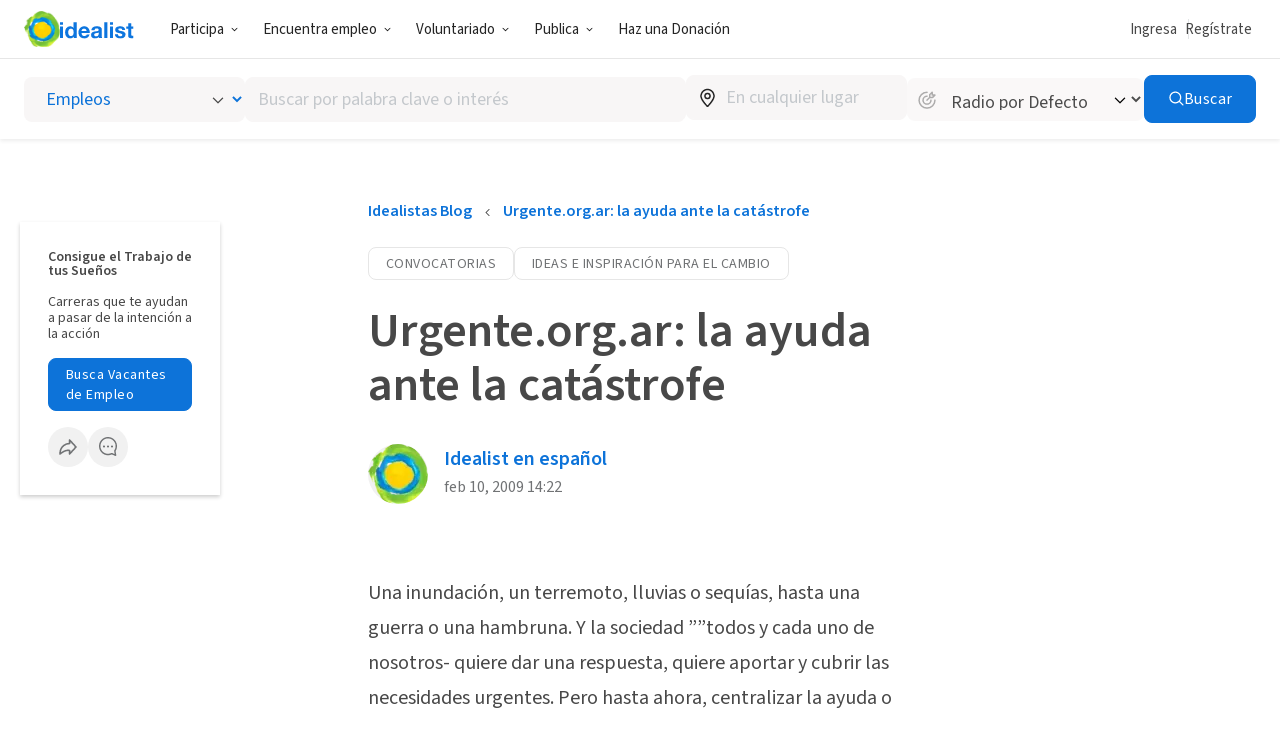

--- FILE ---
content_type: text/html; charset=UTF-8
request_url: https://www.idealist.org/es/accion/urgenteorgar-ayuda-ante-catastrofe
body_size: 120703
content:
<!DOCTYPE html>
<html lang="es">
  <head>
    <meta charset="utf-8">
    
  

    <meta name="viewport"
          content="width=device-width, initial-scale=1, minimum-scale=1, shrink-to-fit=no">
    <meta http-equiv="x-ua-compatible" content="ie=edge">
    <meta name="google-site-verification"
          content="cZk3kuptNOWn8YM9zKNFNiqJmkt9XJpBXogACmnqEAo" />
    <link rel="apple-touch-icon" sizes="180x180" href="/apple-touch-icon.png">
    <link rel="icon" type="image/png" sizes="32x32" href="/favicon-32x32.png">
    <link rel="icon" type="image/png" sizes="16x16" href="/favicon-16x16.png">
    <link rel="manifest" href="/manifest.json">
    <link rel="mask-icon" href="/safari-pinned-tab.svg" color="#0275d8">
    <link rel="shortcut icon" href="/favicon.ico?version=GvkNLMOvjL">
    <meta name="apple-mobile-web-app-title" content="Idealist">
    <meta name="application-name" content="Idealist">
    <meta name="theme-color" content="#ffffff">
    <meta name="twitter:card" content="summary_large_image">
    
  
    
    
      <meta property="og:image" content="/assets/e326b6247cff373add3095be19b17e081bd4a91c/images/og-image.jpg">
    
  

    
  
  <meta name="description" content="Urgente.org.ar, un espacio donde centralizar los esfuerzos de ayuda colectiva en casos de catástrofes naturales y humanitarias. Es el canal que permite canalizar las buenas voluntades en el instante en el que un problema necesita respuesta urgente."/>
  
    <meta property="og:description" content="Urgente.org.ar, un espacio donde centralizar los esfuerzos de ayuda colectiva en casos de catástrofes naturales y humanitarias. Es el canal que permite canalizar las buenas voluntades en el instante en el que un problema necesita respuesta urgente.">
  
  
  
    
      <meta property="article:published_time" content="2021-08-10T17:19:13.902086+00:00">
    
    
      <meta property="article:modified_time" content="2021-08-10T17:19:13.903154+00:00">
    
    
      <meta property="article:author" content="Idealist en español">
      <meta property="profile:first_name" content="Idealist">
      <meta property="profile:last_name" content="español">
    
    
  
  
    
      <link rel="alternate" href="https://www.idealist.org/es/accion/urgenteorgar-ayuda-ante-catastrofe" hreflang="es" />
    
    <link rel="alternate" href="https://www.idealist.org/es/accion/urgenteorgar-ayuda-ante-catastrofe" hreflang="x-default" />
    
      <script type="application/ld+json">
        {"@context": "https://schema.org", "@type": "NewsArticle", "headline": "Urgente.org.ar: la ayuda ante la cat\u00e1strofe", "datePublished": "2009-02-10T14:22:00+00:00", "dateModified": "2021-08-10T17:19:13.903154+00:00", "author": [{"@type": "Person", "name": "Idealist en espa\u00f1ol"}]}
      </script>
    
  
  

    
      <title>Urgente.org.ar: la ayuda ante la catástrofe
        
      - Idealist</title>
      <meta property="og:title" content="Urgente.org.ar: la ayuda ante la catástrofe">
    
    <script>
  window.__webpack_public_path__ = '/assets/e326b6247cff373add3095be19b17e081bd4a91c/js/es/';
  window.Idealist = {};
  
  window.Idealist._version = 2250;
  
  window.dataLayer = window.dataLayer || [];
</script>
    <script>
  
    
    (function() {
      var xhr = new XMLHttpRequest();
      xhr.addEventListener('load', () => {
        if (window.performance) performance.mark('Received user data');
        Idealist.initUserEnvironment = JSON.parse(xhr.responseText);
      });
      if (window.performance) performance.mark('Requesting user data');
      xhr.open('GET', '/data/environment', true);
      xhr.send();
    })();
  
</script>
    <link rel="preload" href="/fonts/source-sans-3/source-sans-3-latin-wght-normal.woff2" as="font" type="font/woff" crossorigin>
<style>
  :root {
    --transition: 0.3s cubic-bezier(0.215, 0.61, 0.355, 1);
    --color-black: #000;
    --color-white: #fff;
    --color-brandBlue: #0d73d9;
    --color-brandGreen: #68bd53;
    --color-brandYellow: #f7c702;
    --color-skyBlue: #5dc2f1;
    --color-secondarySkyBlue: #1d91e9;
    --color-softBlue: #ebf6ff;
    --color-backgroundBlue: #f8fcff;
    --color-dustyBlue: #bdcddc;
    --color-lightYellow: #fff6d1;
    --color-lightRed: #ffedef;
    --color-lightSage: #dbfdd3;
    --color-lightPurple: #f5edff;
    --color-selectionBlue: #cff0ff;
    --color-backgroundGrey: #fbfbfb;
    --color-inputGrey: #f8f6f6;
    --color-calloutGrey: #f1f1f1;
    --color-selectionGrey: #e6e6e6;
    --color-elementGrey: #c4c8cc;
    --color-lightContentGrey: #717375;
    --color-mediumContentGrey: #484848;
    --color-darkContentGrey: #242424;
    --color-accessibleYellow: #ce8903;
    --color-hoverBlue: #0042c1;
    --color-decorativePlum: #645694;
    --color-brightPlum: #9b489b;
    --color-alertRed: #d0021b;
    --color-alertRedHover: #b40016;
    --color-natureGreen: #2d7b1a;
    --color-backgroundGreen: #ddffd5;
    --color-tagLemonGreen: #7de963;
    --color-lemon: #f7fc26;
    --color-decorativePoppy: #ef444d;
    --color-decorativeStraw: #f9d86d;
    scroll-padding-top: calc(var(--local-base-header-height) + var(--local-desktop-search-height, 0px) + var(--local-search-refinements-height, 0px) + var(--local-flash-message-height, 0px) + var(--local-merger-banner-height, 0px));
    font-family: 'Source Sans Pro', 'Source Sans Pro-fallback', sans-serif;
    color: var(--color-mediumContentGrey);
    font-size: 18px;
}

@media all and (max-width: 991px) {
    :root {
        --local-base-header-height: 124px;
    }
}

@media all and (min-width: 992px) {
    :root {
        --local-base-header-height: 58px;
    }

    :root:has(#sticky-desktop-search-bar) {
        --local-desktop-search-height: 81px;
    }

    :root:has(#merger-banner) {
        --local-merger-banner-height: 80px;
    }
}

:root:has(#flash-message-container) {
    --local-flash-message-height: 50px;
}

:root:has(#sticky-search-refinements) {
    --local-search-refinements-height: 70px;
}

@media all and (min-width: 768px) {
    :root {
        font-size: 20px;
    }
}

@media all and (prefers-reduced-motion: no-preference) {
    :root {
        scroll-behavior: smooth;
    }
}

@media all and (prefers-reduced-motion: reduce) {
    * {
        transition: none !important;
        animation: none !important;
    }
}

@page {
    margin-bottom: 0;
    size: auto;
    box-decoration-break: clone;
}

* {
    box-sizing: border-box;
    font-family: 'Source Sans Pro', 'Source Sans Pro-fallback', sans-serif;
    -webkit-font-smoothing: antialiased;
    -moz-osx-font-smoothing: grayscale;
}

body {
    margin: 0;
    box-sizing: border-box;
    --route-loading-one: 0;
}

body[data-loading], body:has(#loadingRoute[data-hydrated]) {
    --route-loading-one: 1;
    --route-loading-display: block;
}

body:has(#scrolledDirection[data-direction="down"]) {
    --scrolled-down-zero: 0;
    --scrolled-down-hidden: hidden;
    --scrolled-down-visible: visible;
}

:root:has(#embed-search-widget) body {
    overflow: hidden;
}

svg {
    box-sizing: content-box;
    pointer-events: none;
}

strong {
    font-weight: 600;
}

button {
    padding: 0;
    appearance: none;
    border: none;
    background-color: transparent;
    cursor: pointer;
    color: inherit;
}

a {
    color: #0d73d9;
}

a:hover {
    color: #0042c1;
}

fieldset {
    border: 0;
    padding: 0;
    margin: 0;
    min-width: 0;
}

.form-submitting {
    --form-submitting-one-if-submitting: 1;
    --form-submitting-display-block-if-submitting: block;
}

:target {
    animation: highlight-target 2s ease;
}

@keyframes highlight-target {
    from {
        background-color: var(--color-softBlue);
    }
    to {
        background-color: inherit;
    }
}

/* Date-picker */
.react-datepicker-popper {
    width: max-content;
}

.react-datepicker__day--selected {
    background-color: var(--color-brandBlue) !important;
}

/*
 * Fonts
 */

@font-face {
    font-family: 'Source Sans Pro-fallback';
    src: local('Verdana');
    size-adjust: 83%;
    ascent-override: 119%;
    descent-override: 52%;
}

@font-face {
    font-family: 'Source Sans Pro';
    font-style: normal;
    font-display: swap;
    font-weight: 200 900;
    src: url(/fonts/source-sans-3/source-sans-3-latin-ext-wght-normal.woff2) format('woff2-variations');
    unicode-range: U+0100-02AF,U+0304,U+0308,U+0329,U+1E00-1E9F,U+1EF2-1EFF,U+2020,U+20A0-20AB,U+20AD-20CF,U+2113,U+2C60-2C7F,U+A720-A7FF;
}

@font-face {
    font-family: 'Source Sans Pro';
    font-style: normal;
    font-display: swap;
    font-weight: 200 900;
    src: url(/fonts/source-sans-3/source-sans-3-latin-wght-normal.woff2) format('woff2-variations');
    unicode-range: U+0000-00FF,U+0131,U+0152-0153,U+02BB-02BC,U+02C6,U+02DA,U+02DC,U+0304,U+0308,U+0329,U+2000-206F,U+2074,U+20AC,U+2122,U+2191,U+2193,U+2212,U+2215,U+FEFF,U+FFFD;
}

@font-face {
    font-family: 'Source Sans Pro';
    font-style: italic;
    font-display: swap;
    font-weight: 200 900;
    src: url(/fonts/source-sans-3/source-sans-3-latin-ext-wght-italic.woff2) format('woff2-variations');
    unicode-range: U+0100-02AF,U+0304,U+0308,U+0329,U+1E00-1E9F,U+1EF2-1EFF,U+2020,U+20A0-20AB,U+20AD-20CF,U+2113,U+2C60-2C7F,U+A720-A7FF;
}

@font-face {
    font-family: 'Source Sans Pro';
    font-style: italic;
    font-display: swap;
    font-weight: 200 900;
    src: url(/fonts/source-sans-3/source-sans-3-latin-wght-italic.woff2) format('woff2-variations');
    unicode-range: U+0000-00FF,U+0131,U+0152-0153,U+02BB-02BC,U+02C6,U+02DA,U+02DC,U+0304,U+0308,U+0329,U+2000-206F,U+2074,U+20AC,U+2122,U+2191,U+2193,U+2212,U+2215,U+FEFF,U+FFFD;
}

</style>
    <link rel="canonical" href="https://www.idealist.org/es/accion/urgenteorgar-ayuda-ante-catastrofe">
    <script>
  var isIE11 = typeof window !== 'undefined' && !!window.MSInputMethodContext && !!document.documentMode;

  if (isIE11) {
    alert("Idealist dejó de admitir Internet Explorer a partir del 1 de enero de 2021. Utiliza un navegador diferente (Chrome, Firefox, Microsoft Edge, etc.).\n\nContáctanos en support@idealist.org si tienes alguna pregunta.");
  }
</script>
    
  <script type="text/javascript">
    (function() {
      window._trackJs = {
        token: "fa14a315de3b412494c88f1d3a5803a3",
        enabled: true,
        application: "idealist7-production",
        version: "v2250 2026-01-14T15:04:05Z e326b6247cff373add3095be19b17e081bd4a91c",
        network: {
          enabled: true,
          // Stop automatically tracking 400 or greater network errors
          error: false
        },
        onError: function(payload, error) {
          if (
            payload.environment.userAgent.indexOf('SamsungBrowser/7.2') !== -1 &&
            error.message === 'document.getElementsByClassName.ToString is not a function'
          ) {
            // Ignore misbehaving browser
            // See: https://github.com/SamsungInternet/support/issues/56#issuecomment-402423676
            return false
          }

          if (
            error.message === 'window.dor.by is not a function' &&
            payload.environment.userAgent.indexOf('Android') !== -1 &&
            payload.environment.userAgent.indexOf('Chrome/') !== -1
          ) {
            return false
          }

          payload.console.push({
            severity: 'log',
            timestamp: new Date().toISOString(),
            message: window._trackJs.user
          });

          payload.console.push({
            severity: 'log',
            timestamp: new Date().toISOString(),
            message: document.cookie
          });

          return true;
        }
      };

      window.Idealist.beforeTrackJsErrors = []
      window.Idealist.trackErrorBeforeTrackJs = function(event) {
        window.Idealist.beforeTrackJsErrors.push(event.error)
      }

      window.addEventListener('error', window.Idealist.trackErrorBeforeTrackJs)
    })();
  </script>

    
      
  <!-- start Mixpanel --><script type="text/javascript">(function(e,a){if(!a.__SV){var b=window;try{var c,l,i,j=b.location,g=j.hash;c=function(a,b){return(l=a.match(RegExp(b+"=([^&]*)")))?l[1]:null};g&&c(g,"state")&&(i=JSON.parse(decodeURIComponent(c(g,"state"))),"mpeditor"===i.action&&(b.sessionStorage.setItem("_mpcehash",g),history.replaceState(i.desiredHash||"",e.title,j.pathname+j.search)))}catch(m){}var k,h;window.mixpanel=a;a._i=[];a.init=function(b,c,f){function e(b,a){var c=a.split(".");2==c.length&&(b=b[c[0]],a=c[1]);b[a]=function(){b.push([a].concat(Array.prototype.slice.call(arguments,
  0)))}}var d=a;"undefined"!==typeof f?d=a[f]=[]:f="mixpanel";d.people=d.people||[];d.toString=function(b){var a="mixpanel";"mixpanel"!==f&&(a+="."+f);b||(a+=" (stub)");return a};d.people.toString=function(){return d.toString(1)+".people (stub)"};k="disable time_event track track_pageview track_links track_forms register register_once alias unregister identify name_tag set_config reset people.set people.set_once people.increment people.append people.union people.track_charge people.clear_charges people.delete_user".split(" ");
  for(h=0;h<k.length;h++)e(d,k[h]);a._i.push([b,c,f])};a.__SV=1.2;b=e.createElement("script");b.type="text/javascript";b.async=!0;b.crossorigin="anonymous";b.src="undefined"!==typeof MIXPANEL_CUSTOM_LIB_URL?MIXPANEL_CUSTOM_LIB_URL:"file:"===e.location.protocol&&"//cdn.mxpnl.com/libs/mixpanel-2-latest.min.js".match(/^\/\//)?"https://cdn.mxpnl.com/libs/mixpanel-2-latest.min.js":"//cdn.mxpnl.com/libs/mixpanel-2-latest.min.js";c=e.getElementsByTagName("script")[0];c.parentNode.insertBefore(b,c)}})(document,window.mixpanel||[]);
  mixpanel.init("bd316441f4a7db36004205fe4db3d15b", {
    debug: false,
    cross_subdomain_cookie: true,
    ignore_dnt: true
  });</script><!-- end Mixpanel -->

      
  <script>(function(w,d,s,l,i){w[l]=w[l]||[];w[l].push({'gtm.start':
  new Date().getTime(),event:'gtm.js'});var f=d.getElementsByTagName(s)[0],
  j=d.createElement(s),dl=l!='dataLayer'?'&l='+l:'';j.async=true;j.src=
  'https://www.googletagmanager.com/gtm.js?id='+i+dl;f.parentNode.insertBefore(j,f);
  })(window,document,'script','dataLayer','GTM-TMDWTM2');</script>

    
    <script>
  window.Idealist.setGMapsError = function(errorType) {
    window.Idealist.gmapsErrors = window.Idealist.gmapsErrors || [];
    window.Idealist.gmapsErrors.push(errorType);
  }
</script>



<script>
  (g=>{var h,a,k,p="The Google Maps JavaScript API",c="google",l="importLibrary",q="__ib__",m=document,b=window;b=b[c]||(b[c]={});var d=b.maps||(b.maps={}),r=new Set,e=new URLSearchParams,u=()=>h||(h=new Promise(async(f,n)=>{await (a=m.createElement("script"));e.set("libraries",[...r]+"");for(k in g)e.set(k.replace(/[A-Z]/g,t=>"_"+t[0].toLowerCase()),g[k]);e.set("callback",c+".maps."+q);a.src=`https://maps.${c}apis.com/maps/api/js?`+e;d[q]=f;a.onerror=()=>h=n(Error(p+" could not load."));a.nonce=m.querySelector("script[nonce]")?.nonce||"";m.head.append(a)}));d[l]?console.warn(p+" only loads once. Ignoring:",g):d[l]=(f,...n)=>r.add(f)&&u().then(()=>d[l](f,...n))})({
    key: "AIzaSyAaja0AuO1S6nNSSWVkPfIGNCQwjhm4khs",
    v: "weekly",
    // Use the 'v' parameter to indicate the version to use (weekly, beta, alpha, etc.).
    // Add other bootstrap parameters as needed, using camel case.
  });
</script>

<script>
  function gm_authFailure() {
    window.Idealist.setGMapsError('AUTH_FAILURE');
  }
</script>
    
    
    <script>
  if ('serviceWorker' in navigator) {
    window.addEventListener('load', function() {
      const swUrl = '/sw.js?version=2250&cdnUri=/assets';
      const registered = navigator.serviceWorker.register(swUrl);
      if (registered && typeof registered.then === "function") {
        registered.then(function(registration) {
          console.log('ServiceWorker registration successful with scope: ', registration.scope);
        }, function(err) {
          console.log('ServiceWorker registration failed: ', err);
        });
      }
    });
  }
</script>
  </head>
  <body>
    
      
  <noscript><iframe src="https://www.googletagmanager.com/ns.html?id=GTM-TMDWTM2"
  height="0" width="0" style="display:none;visibility:hidden"></iframe></noscript>

    
    
  
    <style data-styled="true" data-styled-version="6.1.24">.hfbfNc{display:block;flex-direction:row;}/*!sc*/
@media screen and (min-width: 992px){.hfbfNc{display:flex;}}/*!sc*/
.bIUEsi{position:relative;}/*!sc*/
.bdXkWn{position:absolute;top:50%;right:19px;top:50%;right:19px;transform:translateY(-50%);}/*!sc*/
.fLCiHR{margin:40px 0 48px;}/*!sc*/
@media screen and (min-width: 768px){.fLCiHR{margin:60px 0 72px;}}/*!sc*/
.isqrgE{display:flex;align-items:center;flex-wrap:nowrap;}/*!sc*/
.czqQyR{overflow:hidden;}/*!sc*/
.gebClt{margin-bottom:24px;}/*!sc*/
.ebjOhG{margin-top:32px;}/*!sc*/
.jrsKzK{display:flex;flex:2;align-items:center;}/*!sc*/
.bHZIoP{margin-right:16px;}/*!sc*/
.dYsknk{position:relative;margin-bottom:40px;margin-top:40px;width:100%;}/*!sc*/
@media screen and (min-width: 768px){.dYsknk{margin-bottom:60px;margin-top:60px;}}/*!sc*/
.ggdhLe{margin-bottom:70px;padding:24px;display:flex;align-items:flex-start;flex-direction:column;background-color:var(--color-backgroundGrey);border-radius:16px;border-radius:16px;text-align:left;}/*!sc*/
@media screen and (min-width: 992px){.ggdhLe{padding:48px;}}/*!sc*/
@media screen and (min-width: 992px){.ggdhLe{align-items:flex-start;}}/*!sc*/
@media screen and (min-width: 992px){.ggdhLe{flex-direction:row;}}/*!sc*/
@media screen and (min-width: 992px){.ggdhLe{border-radius:32px;}}/*!sc*/
@media screen and (min-width: 992px){.ggdhLe{border-radius:32px;}}/*!sc*/
@media screen and (min-width: 992px){.ggdhLe{text-align:left;}}/*!sc*/
.bSAoEw{margin-top:16px;flex:3;}/*!sc*/
@media screen and (min-width: 992px){.bSAoEw{margin-top:0;}}/*!sc*/
data-styled.g2[id="sc-1pfcxqe-0"]{content:"hfbfNc,bIUEsi,bdXkWn,cCyYpW,fLCiHR,isqrgE,czqQyR,gebClt,ebjOhG,jrsKzK,bHZIoP,dYsknk,ggdhLe,bSAoEw,"}/*!sc*/
.hnthed{color:var(--color-brandBlue);font-weight:600;overflow-wrap:break-word;}/*!sc*/
.hnthed,.hnthed:active,.hnthed:visited{text-decoration:none;}/*!sc*/
.hnthed:hover{color:var(--color-hoverBlue);text-decoration:underline;}/*!sc*/
data-styled.g3[id="sc-12kw2ys-0"]{content:"hnthed,"}/*!sc*/
.iTbsou{font-weight:600;font-size:18px;line-height:1.75;margin-bottom:0;color:var(--color-brandBlue);}/*!sc*/
.iTbsou:first-child{margin-top:0;}/*!sc*/
.iTbsou >*:first-child{margin-top:0;}/*!sc*/
@media all and (min-width: 768px){.iTbsou{font-size:20px;}}/*!sc*/
.fmDnGD{font-weight:600;font-size:18px;line-height:1.75;margin-bottom:0;line-height:1;}/*!sc*/
.fmDnGD:first-child{margin-top:0;}/*!sc*/
.fmDnGD >*:first-child{margin-top:0;}/*!sc*/
@media all and (min-width: 768px){.fmDnGD{font-size:20px;}}/*!sc*/
.sfOKx{font-weight:600;font-size:12px;line-height:1.875;margin-bottom:16px;line-height:1;}/*!sc*/
.sfOKx:first-child{margin-top:0;}/*!sc*/
.sfOKx >*:first-child{margin-top:0;}/*!sc*/
@media all and (min-width: 768px){.sfOKx{font-size:14px;}}/*!sc*/
.iOHzzv{font-weight:400;font-size:12px;line-height:1.875;margin-bottom:16px;line-height:1.2;}/*!sc*/
.iOHzzv:first-child{margin-top:0;}/*!sc*/
.iOHzzv >*:first-child{margin-top:0;}/*!sc*/
@media all and (min-width: 768px){.iOHzzv{font-size:14px;}}/*!sc*/
.cQgVvh{font-weight:400;font-size:14px;line-height:1.875;}/*!sc*/
.cQgVvh:first-child{margin-top:0;}/*!sc*/
.cQgVvh >*:first-child{margin-top:0;}/*!sc*/
@media all and (min-width: 768px){.cQgVvh{font-size:16px;}}/*!sc*/
.cQgVvh a{font-weight:600;}/*!sc*/
.bnXEia{font-weight:600;font-size:30px;line-height:1.125;margin:0;text-align:left;}/*!sc*/
.bnXEia:first-child{margin-top:0;}/*!sc*/
.bnXEia >*:first-child{margin-top:0;}/*!sc*/
@media all and (min-width: 768px){.bnXEia{font-size:40px;}}/*!sc*/
@media all and (min-width: 992px){.bnXEia{font-size:48px;}}/*!sc*/
.skXjR{font-weight:600;font-size:18px;line-height:1.75;margin:0;line-height:1;}/*!sc*/
.skXjR:first-child{margin-top:0;}/*!sc*/
.skXjR >*:first-child{margin-top:0;}/*!sc*/
@media all and (min-width: 768px){.skXjR{font-size:20px;}}/*!sc*/
.coQnge{line-height:1.33;}/*!sc*/
.bwuenP{font-weight:400;font-size:14px;line-height:1.875;color:var(--color-lightContentGrey);}/*!sc*/
.bwuenP:first-child{margin-top:0;}/*!sc*/
.bwuenP >*:first-child{margin-top:0;}/*!sc*/
@media all and (min-width: 768px){.bwuenP{font-size:16px;}}/*!sc*/
.bwuenP a{font-weight:600;}/*!sc*/
data-styled.g4[id="sc-1oq5f4p-0"]{content:"iTbsou,fmDnGD,sfOKx,iOHzzv,cQgVvh,bnXEia,skXjR,coQnge,bwuenP,"}/*!sc*/
.eyBWgi{--toast-list-offset:20px;position:fixed;bottom:var(--toast-list-offset);left:var(--toast-list-offset);z-index:1000;display:flex;flex-direction:column;width:780px;max-width:calc(100vw - var(--toast-list-offset) * 2);justify-content:stretch;gap:10px;}/*!sc*/
data-styled.g5[id="sc-kjisn4-0"]{content:"eyBWgi,"}/*!sc*/
.jaFDQv{background:currentcolor;display:inline-flex;flex-shrink:0;pointer-events:none;vertical-align:middle;-webkit-mask-image:var(--src);mask-image:var(--src);-webkit-mask-repeat:no-repeat;mask-repeat:no-repeat;-webkit-mask-position:center;mask-position:center;}/*!sc*/
data-styled.g6[id="sc-r8vw27-0"]{content:"jaFDQv,"}/*!sc*/
.eAwYhi{display:inline-flex;gap:8px;align-items:center;justify-content:center;text-decoration:none;font-family:inherit;cursor:pointer;transition:all var(--transition);border:1px solid transparent;}/*!sc*/
.eAwYhi:disabled{cursor:not-allowed;opacity:0.6;}/*!sc*/
.eAwYhi.full-width{width:100%;}/*!sc*/
.eAwYhi.primary{border-radius:8px;font-weight:400;letter-spacing:0.5px;background-color:var(--color-brandBlue);border-color:var(--color-brandBlue);color:var(--color-white);}/*!sc*/
.eAwYhi.primary:hover,.eAwYhi.primary:focus{background-color:var(--color-hoverBlue);border-color:var(--color-hoverBlue);text-decoration:none;}/*!sc*/
.eAwYhi.secondary{border-radius:8px;font-weight:400;letter-spacing:0.5px;border-color:var(--color-brandBlue);color:var(--color-brandBlue);}/*!sc*/
.eAwYhi.secondary:hover,.eAwYhi.secondary:focus{background-color:var(--color-softBlue);text-decoration:none;}/*!sc*/
.eAwYhi.secondary-white{border-radius:8px;font-weight:400;letter-spacing:0.5px;border-color:var(--color-white);color:var(--color-white);}/*!sc*/
.eAwYhi.secondary-white:hover,.eAwYhi.secondary-white:focus{color:var(--color-brandBlue);background-color:var(--color-softBlue);text-decoration:none;}/*!sc*/
.eAwYhi.secondary-green{border-radius:8px;font-weight:400;letter-spacing:0.5px;border-color:var(--color-selectionGrey);color:var(--color-lightContentGrey);}/*!sc*/
.eAwYhi.secondary-green:hover,.eAwYhi.secondary-green:focus{color:var(--color-white);background-color:var(--color-brandGreen);border-color:var(--color-brandGreen);text-decoration:none;}/*!sc*/
.eAwYhi.danger{border-radius:8px;font-weight:400;letter-spacing:0.5px;background-color:var(--color-alertRed);border-color:var(--color-alertRed);color:var(--color-white);}/*!sc*/
.eAwYhi.danger:hover,.eAwYhi.danger:focus{background-color:var(--color-alertRedHover);border-color:var(--color-alertRedHover);text-decoration:none;}/*!sc*/
.eAwYhi.danger-outline{border-radius:8px;font-weight:400;letter-spacing:0.5px;border-color:var(--color-alertRed);color:var(--color-alertRedHover);}/*!sc*/
.eAwYhi.danger-outline:hover,.eAwYhi.danger-outline:focus{background-color:var(--color-alertRedHover);color:white;text-decoration:none;}/*!sc*/
.eAwYhi.tertiary{border-radius:8px;font-weight:400;letter-spacing:0.5px;color:var(--color-brandBlue);font-weight:600;}/*!sc*/
.eAwYhi.tertiary:hover,.eAwYhi.tertiary:focus{color:var(--color-hoverBlue);text-decoration-line:underline;text-decoration-color:var(--color-hoverBlue);}/*!sc*/
.eAwYhi.tertiary-grey{border-radius:8px;font-weight:400;letter-spacing:0.5px;color:var(--color-mediumContentGrey);font-weight:700;}/*!sc*/
.eAwYhi.tertiary-grey:hover,.eAwYhi.tertiary-grey:focus{color:var(--color-hoverBlue);text-decoration-line:underline;text-decoration-color:var(--color-mediumContentGrey);}/*!sc*/
.eAwYhi.tertiary-white{color:var(--color-brandBlue);font-weight:600;overflow-wrap:break-word;color:white;text-decoration-line:underline;}/*!sc*/
.eAwYhi.tertiary-white,.eAwYhi.tertiary-white:active,.eAwYhi.tertiary-white:visited{text-decoration:none;}/*!sc*/
.eAwYhi.tertiary-white:hover{color:var(--color-hoverBlue);text-decoration:underline;}/*!sc*/
.eAwYhi.tertiary-white:hover{color:white;text-decoration-color:white;}/*!sc*/
.eAwYhi.tertiary-danger{border-radius:8px;font-weight:400;letter-spacing:0.5px;color:var(--color-alertRedHover);font-weight:700;}/*!sc*/
.eAwYhi.tertiary-danger:hover,.eAwYhi.tertiary-danger:focus{text-decoration-line:underline;text-decoration-color:var(--color-alertRedHover);}/*!sc*/
.eAwYhi.reaction-like{border-radius:8px;font-weight:400;letter-spacing:0.5px;border-color:var(--color-brandBlue);color:var(--color-brandBlue);}/*!sc*/
.eAwYhi.reaction-like svg{translate:0 2px;}/*!sc*/
.eAwYhi.reaction-love{border-radius:8px;font-weight:400;letter-spacing:0.5px;border-color:var(--color-decorativePoppy);color:var(--color-decorativePoppy);}/*!sc*/
.eAwYhi.reaction-inspired{border-radius:8px;font-weight:400;letter-spacing:0.5px;border-color:var(--color-accessibleYellow);color:var(--color-accessibleYellow);}/*!sc*/
.eAwYhi.link{color:var(--color-brandBlue);font-weight:600;overflow-wrap:break-word;}/*!sc*/
.eAwYhi.link,.eAwYhi.link:active,.eAwYhi.link:visited{text-decoration:none;}/*!sc*/
.eAwYhi.link:hover{color:var(--color-hoverBlue);text-decoration:underline;}/*!sc*/
.eAwYhi.link-grey{color:var(--color-brandBlue);font-weight:600;overflow-wrap:break-word;color:var(--color-mediumContentGrey);}/*!sc*/
.eAwYhi.link-grey,.eAwYhi.link-grey:active,.eAwYhi.link-grey:visited{text-decoration:none;}/*!sc*/
.eAwYhi.link-grey:hover{color:var(--color-hoverBlue);text-decoration:underline;}/*!sc*/
.eAwYhi.link-danger{color:var(--color-brandBlue);font-weight:600;overflow-wrap:break-word;color:var(--color-alertRedHover);}/*!sc*/
.eAwYhi.link-danger,.eAwYhi.link-danger:active,.eAwYhi.link-danger:visited{text-decoration:none;}/*!sc*/
.eAwYhi.link-danger:hover{color:var(--color-hoverBlue);text-decoration:underline;}/*!sc*/
.eAwYhi.link-white{color:var(--color-brandBlue);font-weight:600;overflow-wrap:break-word;color:white;text-decoration-line:underline;}/*!sc*/
.eAwYhi.link-white,.eAwYhi.link-white:active,.eAwYhi.link-white:visited{text-decoration:none;}/*!sc*/
.eAwYhi.link-white:hover{color:var(--color-hoverBlue);text-decoration:underline;}/*!sc*/
.eAwYhi.link-white:hover{color:white;text-decoration-color:white;}/*!sc*/
.eAwYhi.inactive{border-radius:8px;font-weight:400;letter-spacing:0.5px;background-color:var(--color-selectionGrey);color:var(--color-mediumContentGrey);}/*!sc*/
.eAwYhi.glow-up{border-radius:8px;font-weight:400;letter-spacing:0.5px;background:linear-gradient(var(--color-softBlue),var(--color-softBlue)) padding-box,linear-gradient( 270deg,var(--color-brandYellow),var(--color-brandGreen),var(--color-brandBlue) ) border-box;border:3px solid transparent;}/*!sc*/
.eAwYhi.tiny{font-size:12px;padding:0 4px;}/*!sc*/
.eAwYhi.small{font-size:14px;padding:0.4em 1.2em;}/*!sc*/
.eAwYhi.medium{font-size:16px;padding:8px 16px;}/*!sc*/
.eAwYhi.large{font-size:18px;padding:12px 24px;}/*!sc*/
.eAwYhi.tiny.no-padding,.eAwYhi.small.no-padding,.eAwYhi.medium.no-padding,.eAwYhi.large.no-padding{padding:0;}/*!sc*/
.eAwYhi.tiny.no-bold,.eAwYhi.small.no-bold,.eAwYhi.medium.no-bold,.eAwYhi.large.no-bold{font-weight:400;}/*!sc*/
.eAwYhi.rounded{border-radius:1000rem;}/*!sc*/
data-styled.g7[id="sc-1w2vike-0"]{content:"eAwYhi,"}/*!sc*/
.laTaTT{display:inline-flex;margin:-1px -2px;}/*!sc*/
data-styled.g8[id="sc-1w2vike-1"]{content:"laTaTT,"}/*!sc*/
.dUsjcR{display:flex;align-items:center;gap:12px;font-size:18px;}/*!sc*/
data-styled.g22[id="sc-189w2oz-0"]{content:"dUsjcR,"}/*!sc*/
.gmPQVI{display:flex;flex:10;align-items:center;gap:12px;}/*!sc*/
data-styled.g23[id="sc-189w2oz-1"]{content:"gmPQVI,"}/*!sc*/
.grqHmw{position:relative;}/*!sc*/
.grqHmw .react-autosuggest__input{appearance:none;margin:0;padding:11px 12px;font:inherit;font-size:18px;color:var(--color-darkContentGrey);border-radius:8px;border:solid 1px;border-color:var(--color-elementGrey);height:45px;width:100%;background-color:var(--color-white);transition:all var(--transition);}/*!sc*/
.grqHmw .react-autosuggest__input ::placeholder{color:var(--color-elementGrey);}/*!sc*/
.grqHmw .react-autosuggest__input:focus{border-color:var(--color-brandBlue);box-shadow:0 0 0 1px var(--color-brandBlue);outline:0;}/*!sc*/
.grqHmw .react-autosuggest__input:disabled{background-color:var(--color-inputGrey);}/*!sc*/
.grqHmw .react-autosuggest__suggestions-container{display:none;}/*!sc*/
.grqHmw .react-autosuggest__suggestions-container--open,.grqHmw .react-autosuggest__suggestions-container[data-loading='true']{display:block;margin-top:4px;position:absolute;width:100%;overflow-y:scroll;max-height:400px;border:1px solid;border-color:var(--color-elementGrey);background-color:#fff;font-size:18px;line-height:19px;border-radius:8px;z-index:2;}/*!sc*/
.grqHmw .react-autosuggest__suggestions-list{margin:0;padding:0 0px;list-style-type:none;}/*!sc*/
.grqHmw .react-autosuggest__suggestion{cursor:pointer;padding:10px 1em;transition:all var(--transition);box-shadow:0 -0px rgba(255,255,255,0) inset,0 0px rgba(255,255,255,0) inset;}/*!sc*/
.grqHmw .react-autosuggest__suggestion >.disabled{background-color:var(--color-calloutGrey);margin:-10px -1em;padding:10px 1em;}/*!sc*/
.grqHmw .react-autosuggest__suggestion:not(:first-child){border-top:1px dashed var(--color-selectionGrey);}/*!sc*/
.grqHmw .react-autosuggest__suggestion--highlighted{background-color:var(--color-calloutGrey);box-shadow:0 -0px white inset,0 0px white inset;}/*!sc*/
data-styled.g24[id="sc-kfk12z-0"]{content:"grqHmw,"}/*!sc*/
.cutVlk{position:relative;}/*!sc*/
data-styled.g25[id="sc-kfk12z-1"]{content:"cutVlk,"}/*!sc*/
.hlUUjc{border:0;clip:rect(0 0 0 0);height:1px;margin:-1px;overflow:hidden;padding:0;position:absolute;width:1px;}/*!sc*/
data-styled.g30[id="sc-n80nf7-0"]{content:"hlUUjc,"}/*!sc*/
.kbByvT{position:relative;display:flex;font-size:16px;height:45px;width:auto;background:var(--input-background-color);border-radius:8px;color:var(--color-darkContentGrey);transition:all var(--transition);box-shadow:0 0 0 var(--input-shadow-size,0) var(--input-highlight-color);border:solid 1px var(--input-border-color);overflow:hidden;--input-affix-text-color:var(--color-lightContentGrey);--input-background-color:var(--color-inputGrey);--input-highlight-color:var(--color-elementGrey);--input-border-color:var(--input-background-color);--input-highlight-color:var(--color-elementGrey);}/*!sc*/
.kbByvT input:placeholder-shown+label{display:none;}/*!sc*/
.kbByvT:focus-within{--input-highlight-color:var(--color-brandBlue);--input-shadow-size:1px;}/*!sc*/
.kbByvT:focus-within{--input-border-color:var(--color-brandBlue);}/*!sc*/
@media all and (min-width:768px){.kbByvT{font-size:18px;}}/*!sc*/
.hLMeHw{position:relative;display:flex;font-size:16px;height:45px;width:100%;background:var(--input-background-color);border-radius:8px;color:var(--color-darkContentGrey);transition:all var(--transition);box-shadow:0 0 0 var(--input-shadow-size,0) var(--input-highlight-color);border:solid 1px var(--input-border-color);overflow:hidden;--input-affix-text-color:var(--color-lightContentGrey);--input-background-color:var(--color-inputGrey);--input-highlight-color:var(--color-elementGrey);--input-border-color:var(--input-background-color);--input-highlight-color:var(--color-elementGrey);}/*!sc*/
.hLMeHw input:placeholder-shown+label{display:none;}/*!sc*/
.hLMeHw:focus-within{--input-highlight-color:var(--color-brandBlue);--input-shadow-size:1px;}/*!sc*/
.hLMeHw:focus-within{--input-border-color:var(--color-brandBlue);}/*!sc*/
@media all and (min-width:768px){.hLMeHw{font-size:18px;}}/*!sc*/
data-styled.g33[id="sc-ac1vx5-0"]{content:"kbByvT,hLMeHw,"}/*!sc*/
.eeyQHz{display:inline-flex;align-items:center;color:var(--input-affix-text-color);background:var(--input-affix-background-color);transition:all var(--transition);}/*!sc*/
data-styled.g34[id="sc-ac1vx5-1"]{content:"eeyQHz,"}/*!sc*/
.fsGGvJ{padding:11px 12px;flex:1;width:100%;appearance:none;box-shadow:none;border:none;outline:none;font:inherit;background:transparent;}/*!sc*/
.fsGGvJ::placeholder{color:var(--color-elementGrey);}/*!sc*/
data-styled.g35[id="sc-ac1vx5-2"]{content:"fsGGvJ,"}/*!sc*/
.heSbrV{line-height:0;padding-left:12px;}/*!sc*/
data-styled.g36[id="sc-1bvbxcd-0"]{content:"heSbrV,"}/*!sc*/
.fdqyy{margin-left:-4.75px;margin-right:-4.75px;}/*!sc*/
data-styled.g37[id="sc-wdiy1u-0"]{content:"fdqyy,"}/*!sc*/
.beqXWj{position:relative;}/*!sc*/
data-styled.g42[id="sc-1nql2tu-0"]{content:"beqXWj,"}/*!sc*/
.gdGChf{height:48px;}/*!sc*/
data-styled.g46[id="sc-1fdg5mc-0"]{content:"gdGChf,"}/*!sc*/
.enKkyd.skeleton{background-color:var(--color-calloutGrey);background-position:center;background-repeat:no-repeat;background-size:contain;}/*!sc*/
data-styled.g47[id="sc-7wwekv-0"]{content:"enKkyd,"}/*!sc*/
.QQXKm{flex:1;max-width:258px;}/*!sc*/
data-styled.g48[id="sc-s3dk1x-0"]{content:"QQXKm,"}/*!sc*/
.fOeldj{flex:2;}/*!sc*/
data-styled.g49[id="sc-1h5fa2l-0"]{content:"fOeldj,"}/*!sc*/
.izAkIK{width:100%;height:45px;padding-left:1em;padding-right:36px;border:solid 1px var(--color-elementGrey);color:var(--color-darkContentGrey);background-color:white;border-radius:8px;appearance:none;font-size:16px;font-family:'Source Sans Pro','Source Sans Pro-fallback',sans-serif;transition:all var(--transition);}/*!sc*/
.izAkIK:disabled+div{display:none;}/*!sc*/
.izAkIK:focus{border-color:var(--color-brandBlue);box-shadow:0 0 0 1px var(--color-brandBlue) inset;outline:0;}/*!sc*/
.izAkIK::-ms-expand{display:none;}/*!sc*/
.izAkIK option{color:var(--color-mediumContentGrey);}/*!sc*/
@media all and (min-width:768px){.izAkIK{font-size:18px;}}/*!sc*/
data-styled.g50[id="sc-c87l3w-0"]{content:"izAkIK,"}/*!sc*/
.LguBk{border-radius:8px;border:none;background:var(--color-inputGrey);color:var(--color-brandBlue);}/*!sc*/
.LguBk .react-select__control{border:none;background:var(--color-inputGrey);}/*!sc*/
.LguBk .react-select__single-value{color:var(--color-brandBlue);}/*!sc*/
data-styled.g51[id="sc-17dxu6v-0"]{content:"LguBk,"}/*!sc*/
.jJgZYQ{max-width:336px;flex:1;}/*!sc*/
data-styled.g52[id="sc-klpij5-0"]{content:"jJgZYQ,"}/*!sc*/
.ivfDqn{flex:1;min-width:106px;max-width:162px;}/*!sc*/
data-styled.g53[id="sc-bhre9f-0"]{content:"ivfDqn,"}/*!sc*/
.hnPKxn{display:inline-flex;--details-one-closed-minus-one-open:1;--details-one-closed-zero-open:1;}/*!sc*/
@media all and (min-width:992px){.hnPKxn{position:relative;}}/*!sc*/
.hnPKxn[open]{z-index:200;--details-one-closed-minus-one-open:-1;--details-one-closed-zero-open:0;--details-brand-blue-when-open:var(--color-brandBlue);--details-callout-grey-when-open:var(--color-calloutGrey);--details-selection-grey-when-open:var(--color-selectionGrey);}/*!sc*/
.hnPKxn.details-state-open menu{transition:var(--transition);transition-property:transform;}/*!sc*/
.hnPKxn.details-state-closed menu{visibility:hidden;}/*!sc*/
@media all and (max-width:991px){.hnPKxn.details-state-closed menu{transform:translateY(-10%);}}/*!sc*/
@media all and (min-width:992px){.hnPKxn.details-state-closed menu{transform:translateY(-10px);}}/*!sc*/
data-styled.g54[id="sc-t5vz5l-0"]{content:"hnPKxn,"}/*!sc*/
.fdHTcp{list-style:'';position:relative;z-index:100;}/*!sc*/
.fdHTcp::-webkit-details-marker{display:none;}/*!sc*/
data-styled.g55[id="sc-t5vz5l-1"]{content:"fdHTcp,"}/*!sc*/
.ggUHTx{position:relative;flex-shrink:0;color:var(--color-black);}/*!sc*/
.ggUHTx:has(select:disabled){opacity:0.75;--local-location-radius-display-chevron:none;}/*!sc*/
data-styled.g56[id="sc-1jj9xwp-0"]{content:"ggUHTx,"}/*!sc*/
.zFoR{appearance:none;height:43px;background:var(--color-inputGrey);border:none;padding-top:11px;padding-bottom:11px;padding-left:40px;padding-right:40px;border-radius:8px;font-size:18px;font-family:'Source Sans Pro','Source Sans Pro-fallback',sans-serif;color:inherit;width:100%;}/*!sc*/
.zFoR:focus{border-color:var(--color-brandBlue);box-shadow:0 0 0 1px var(--color-brandBlue) inset;outline:0;}/*!sc*/
.dMJRDZ{appearance:none;height:43px;background:var(--color-inputGrey);border:none;padding-top:11px;padding-bottom:11px;padding-left:40px;padding-right:40px;border-radius:8px;font-size:18px;font-family:'Source Sans Pro','Source Sans Pro-fallback',sans-serif;color:inherit;}/*!sc*/
.dMJRDZ:focus{border-color:var(--color-brandBlue);box-shadow:0 0 0 1px var(--color-brandBlue) inset;outline:0;}/*!sc*/
data-styled.g57[id="sc-1jj9xwp-1"]{content:"zFoR,dMJRDZ,"}/*!sc*/
.hZEtaW{position:absolute;left:8px;top:50%;transform:translateY(-50%);}/*!sc*/
data-styled.g58[id="sc-1jj9xwp-2"]{content:"hZEtaW,"}/*!sc*/
.cLsyeZ{position:absolute;right:16px;top:50%;transform:translateY(-50%);display:var(--local-location-radius-display-chevron);}/*!sc*/
data-styled.g59[id="sc-1jj9xwp-3"]{content:"cLsyeZ,"}/*!sc*/
.hOIbAS{position:fixed;top:0;left:0;width:100%;height:100vh;overflow:hidden;background-color:var(--color-white);z-index:104;display:flex;flex-direction:column;}/*!sc*/
data-styled.g60[id="sc-n9xgc5-0"]{content:"hOIbAS,"}/*!sc*/
.zQrK{align-items:center;background:var(--color-white);display:flex;justify-content:space-between;position:relative;padding:0 24px;height:60px;width:100%;border-bottom:1px solid var(--color-selectionGrey);}/*!sc*/
data-styled.g61[id="sc-n9xgc5-1"]{content:"zQrK,"}/*!sc*/
.gQVvUR{display:flex;flex-direction:column;gap:12px;padding:36px 24px;}/*!sc*/
data-styled.g62[id="sc-n9xgc5-2"]{content:"gQVvUR,"}/*!sc*/
.jtgsln{display:flex;flex:1;flex-direction:column;align-items:stretch;padding:0;font-size:18px;}/*!sc*/
data-styled.g63[id="sc-n9xgc5-3"]{content:"jtgsln,"}/*!sc*/
.jORnWl{display:flex;align-items:center;gap:8px;justify-content:center;height:66px;box-shadow:0 -3px 4px 1px rgb(0 0 0 / 15%);}/*!sc*/
data-styled.g64[id="sc-n9xgc5-4"]{content:"jORnWl,"}/*!sc*/
.dCtlpP{background:var(--color-inputGrey);border-top:1px solid var(--color-selectionGrey);padding:36px 24px;flex:1;}/*!sc*/
data-styled.g65[id="sc-1sc79bn-0"]{content:"dCtlpP,"}/*!sc*/
.gvzwBD{display:flex;flex-direction:column;gap:15px;}/*!sc*/
data-styled.g66[id="sc-1sc79bn-1"]{content:"gvzwBD,"}/*!sc*/
.PSajL{align-items:center;display:flex;gap:12px;}/*!sc*/
data-styled.g67[id="sc-1sc79bn-2"]{content:"PSajL,"}/*!sc*/
.kbkde{color:var(--color-white);transition:var(--transition);display:inline-flex;align-items:center;height:38px;padding:0 12px;font-size:15px;border-radius:6px;text-decoration:none;cursor:pointer;user-select:none;justify-content:space-between;color:var(--details-brand-blue-when-open, var(--color-darkContentGrey));background:var(--details-callout-grey-when-open);}/*!sc*/
.kbkde >*{pointer-events:none;}/*!sc*/
.kbkde:hover{text-decoration:none;}/*!sc*/
@media all and (min-width:992px){.kbkde{border-radius:6px 6px;}}/*!sc*/
.kbkde:hover{background:var(--color-selectionGrey);}/*!sc*/
.kbkde:is(a):hover{color:var(--color-brandBlue);}/*!sc*/
data-styled.g68[id="sc-pelxwx-0"]{content:"kbkde,"}/*!sc*/
.hrZAbG{--dropdown-fold-menu-button-link-width:185px;position:absolute;top:100%;display:flex;flex-direction:column;margin:0;padding:0;}/*!sc*/
@media all and (max-width:991px){.hrZAbG{width:100%;left:0;border-top:1px solid var(--color-selectionGrey);z-index:99;}}/*!sc*/
@media all and (min-width:992px){.hrZAbG{border-radius:8px;margin-top:8px;box-shadow:0 4px 9px rgba(0,0,0,0.1),0 1px rgba(0,0,0,0.0375);left:var(--dropdown-fold-menu-desk-left);z-index:101;background:var(--color-white);}}/*!sc*/
data-styled.g69[id="sc-16ez5qn-0"]{content:"hrZAbG,"}/*!sc*/
.jzDqKd{position:absolute;top:0;width:100%;height:100vh;background:var(--color-calloutGrey);z-index:-1;}/*!sc*/
@media all and (min-width:992px){.jzDqKd{display:none;}}/*!sc*/
data-styled.g70[id="sc-16ez5qn-1"]{content:"jzDqKd,"}/*!sc*/
@media all and (max-width:991px){.iDLYtS{background:var(--color-white);}}/*!sc*/
@media all and (min-width:992px){.iDLYtS{position:relative;display:flex;flex-direction:column;padding:12px 24px 24px;flex-shrink:0;}}/*!sc*/
data-styled.g71[id="sc-16ez5qn-2"]{content:"iDLYtS,"}/*!sc*/
@media all and (max-width:991px){.gAonUF{display:none;}}/*!sc*/
@media all and (min-width:992px){.gAonUF{color:var(--color-lightContentGrey);font-size:10px;text-transform:uppercase;letter-spacing:0.11em;margin-bottom:22px;}}/*!sc*/
data-styled.g72[id="sc-16ez5qn-3"]{content:"gAonUF,"}/*!sc*/
@media all and (max-width:991px){.iEiNds{display:flex;flex-direction:column;}}/*!sc*/
@media all and (min-width:992px){.iEiNds{display:flex;flex-flow:column wrap;gap:3px;max-height:160px;width:calc( var(--dropdown-fold-menu-button-link-width) * var(--dropdown-fold-menu-columns-count) + 3px * (var(--dropdown-fold-menu-columns-count) - 1) );}}/*!sc*/
data-styled.g74[id="sc-16ez5qn-5"]{content:"iEiNds,"}/*!sc*/
.ldMimX{transition:var(--transition);text-decoration:none;}/*!sc*/
@media all and (max-width:991px){.ldMimX{display:flex;align-items:center;gap:10px;color:var(--color-mediumContentGrey);height:64px;border-bottom:1px solid var(--color-selectionGrey);font-size:16px;padding-left:32px;}}/*!sc*/
@media all and (min-width:992px){.ldMimX{display:inline-flex;align-items:center;height:48px;width:var(--dropdown-fold-menu-button-link-width);background:var(--color-backgroundBlue);gap:12px;color:var(--color-brandBlue);padding:0 16px;line-height:20.5px;}.ldMimX:hover{background:var(--color-calloutGrey);}}/*!sc*/
data-styled.g75[id="sc-16ez5qn-6"]{content:"ldMimX,"}/*!sc*/
@media all and (max-width:991px){.dfXlSm{display:flex;flex-direction:column;}}/*!sc*/
@media all and (min-width:992px){.dfXlSm{display:flex;flex-flow:column wrap;gap:16px;max-height:200px;width:max-content;}}/*!sc*/
data-styled.g76[id="sc-16ez5qn-7"]{content:"dfXlSm,"}/*!sc*/
.cfZihT{text-decoration:none;transition:var(--transition);}/*!sc*/
@media all and (min-width:992px){.cfZihT{border-radius:8px;align-items:flex-start;gap:12px;margin:-6px;padding:6px;padding-left:60px;width:360px;display:inline-flex;background-image:url(/assets/e326b6247cff373add3095be19b17e081bd4a91c/images/illustrations/article-illustration.svg);background-repeat:no-repeat;background-size:40px 40px;background-position:10px 6px;}.cfZihT:hover{background-color:var(--color-calloutGrey);background-image:url(/assets/e326b6247cff373add3095be19b17e081bd4a91c/images/illustrations/article-illustration-hover.svg);}}/*!sc*/
.hWVvEX{text-decoration:none;transition:var(--transition);}/*!sc*/
@media all and (min-width:992px){.hWVvEX{border-radius:8px;align-items:flex-start;gap:12px;margin:-6px;padding:6px;padding-left:60px;width:360px;display:inline-flex;background-image:url(/assets/e326b6247cff373add3095be19b17e081bd4a91c/images/illustrations/star-illustration.svg);background-repeat:no-repeat;background-size:40px 40px;background-position:10px 6px;}.hWVvEX:hover{background-color:var(--color-calloutGrey);background-image:url(/assets/e326b6247cff373add3095be19b17e081bd4a91c/images/illustrations/star-illustration-hover.svg);}}/*!sc*/
.ldmwrL{text-decoration:none;transition:var(--transition);}/*!sc*/
@media all and (min-width:992px){.ldmwrL{border-radius:8px;align-items:flex-start;gap:12px;margin:-6px;padding:6px;padding-left:60px;width:360px;display:inline-flex;background-image:url(/assets/e326b6247cff373add3095be19b17e081bd4a91c/images/illustrations/announce-illustration.svg);background-repeat:no-repeat;background-size:40px 40px;background-position:10px 6px;}.ldmwrL:hover{background-color:var(--color-calloutGrey);background-image:url(/assets/e326b6247cff373add3095be19b17e081bd4a91c/images/illustrations/announce-illustration-hover.svg);}}/*!sc*/
.gSJPGP{text-decoration:none;transition:var(--transition);}/*!sc*/
@media all and (min-width:992px){.gSJPGP{border-radius:8px;align-items:flex-start;gap:12px;margin:-6px;padding:6px;padding-left:60px;width:360px;display:inline-flex;background-image:url(/assets/e326b6247cff373add3095be19b17e081bd4a91c/images/illustrations/gear-illustration.svg);background-repeat:no-repeat;background-size:40px 40px;background-position:10px 6px;}.gSJPGP:hover{background-color:var(--color-calloutGrey);background-image:url(/assets/e326b6247cff373add3095be19b17e081bd4a91c/images/illustrations/gear-illustration-hover.svg);}}/*!sc*/
data-styled.g77[id="sc-16ez5qn-8"]{content:"cfZihT,hWVvEX,ldmwrL,gSJPGP,"}/*!sc*/
@media all and (max-width:991px){.kOdbGt{display:flex;align-items:center;gap:10px;color:var(--color-mediumContentGrey);height:64px;border-bottom:1px solid var(--color-selectionGrey);font-size:16px;padding-left:32px;}}/*!sc*/
@media all and (min-width:992px){.kOdbGt{flex-direction:column;gap:8px;display:flex;}}/*!sc*/
data-styled.g78[id="sc-16ez5qn-9"]{content:"kOdbGt,"}/*!sc*/
@media all and (min-width:992px){.cOyLgh{color:var(--color-mediumContentGrey);font-size:16px;}}/*!sc*/
data-styled.g79[id="sc-16ez5qn-10"]{content:"cOyLgh,"}/*!sc*/
@media all and (max-width:991px){.loa-drO{display:none;}}/*!sc*/
@media all and (min-width:992px){.loa-drO{color:var(--color-lightContentGrey);font-size:14px;line-height:18.5px;}}/*!sc*/
data-styled.g80[id="sc-16ez5qn-11"]{content:"loa-drO,"}/*!sc*/
.iHkRJl{margin-left:6px;transition:var(--transition);transform:scaleY(var(--details-one-closed-minus-one-open,1));}/*!sc*/
data-styled.g81[id="sc-lix8bw-0"]{content:"iHkRJl,"}/*!sc*/
.jxGnrd{display:inline-flex;align-items:center;--idealist-logo-height:36px;height:var(--idealist-logo-height);gap:calc(var(--idealist-logo-height) / 4);}/*!sc*/
@media screen and (max-width:991px){.jxGnrd{--idealist-logo-height:28px;}}/*!sc*/
.jxFMTe{display:inline-flex;align-items:center;--idealist-logo-height:56px;height:var(--idealist-logo-height);gap:calc(var(--idealist-logo-height) / 4);}/*!sc*/
@media screen and (max-width:991px){.jxFMTe{--idealist-logo-height:56px;}}/*!sc*/
data-styled.g82[id="sc-1ck0jli-0"]{content:"jxGnrd,jxFMTe,"}/*!sc*/
.lojrlK{display:inline-flex;width:auto;height:100%;object-fit:contain;object-position:center;}/*!sc*/
data-styled.g83[id="sc-1ck0jli-1"]{content:"lojrlK,"}/*!sc*/
.hKjsgJ{width:auto;height:100%;object-fit:contain;object-position:center;}/*!sc*/
data-styled.g84[id="sc-1ck0jli-2"]{content:"hKjsgJ,"}/*!sc*/
.gnHJem{position:sticky;top:0;left:0;z-index:101;}/*!sc*/
@media print{.gnHJem{display:none;}}/*!sc*/
data-styled.g88[id="sc-1o92qkv-0"]{content:"gnHJem,"}/*!sc*/
.blPawa{display:flex;flex-direction:column;background:var(--color-white);box-shadow:0 2px 4px rgb(0 0 0 / 7.5%);font-size:15px;line-height:normal;}/*!sc*/
.blPawa:has(+ div > form[role='search']){box-shadow:none;}/*!sc*/
data-styled.g89[id="sc-1o92qkv-1"]{content:"blPawa,"}/*!sc*/
.kUQLkW{display:flex;align-items:center;justify-content:space-between;padding:0 24px;height:var(--page-header-top-section-height);position:relative;}/*!sc*/
@media screen and (max-width:991px){.kUQLkW{--page-header-top-section-height:60px;}}/*!sc*/
@media screen and (min-width:992px){.kUQLkW{--page-header-top-section-height:58px;}}/*!sc*/
data-styled.g90[id="sc-1o92qkv-2"]{content:"kUQLkW,"}/*!sc*/
.kVtSiX{display:flex;flex-direction:column;}/*!sc*/
@media all and (max-width:991px){.kVtSiX{padding-top:64px;}}/*!sc*/
data-styled.g91[id="sc-1o92qkv-3"]{content:"kVtSiX,"}/*!sc*/
.djVBgX{display:flex;align-items:center;}/*!sc*/
data-styled.g92[id="sc-1o92qkv-4"]{content:"djVBgX,"}/*!sc*/
.diHHYx{display:flex;align-items:center;gap:8px;}/*!sc*/
@media (max-width:991px){.diHHYx{position:absolute;top:100%;left:0;width:100%;height:64px;border-top:1px solid var(--color-selectionGrey);justify-content:space-evenly;gap:0;}}/*!sc*/
data-styled.g93[id="sc-1o92qkv-5"]{content:"diHHYx,"}/*!sc*/
@media (max-width:991px){.uUBqe{display:none;}}/*!sc*/
data-styled.g95[id="sc-1o92qkv-7"]{content:"uUBqe,"}/*!sc*/
.ifIzIJ{display:flex;align-items:center;flex-shrink:0;}/*!sc*/
data-styled.g96[id="sc-1o92qkv-8"]{content:"ifIzIJ,"}/*!sc*/
.cpkA-dK{display:inline-flex;margin-right:24px;}/*!sc*/
data-styled.g97[id="sc-1o92qkv-9"]{content:"cpkA-dK,"}/*!sc*/
.asZls{padding:0 4px;color:var(--color-mediumContentGrey);font-size:inherit;transition:color var(--transition);}/*!sc*/
.asZls,.asZls:hover,.asZls:focus{text-decoration:none;}/*!sc*/
.asZls:hover,.asZls:focus{color:var(--color-brandBlue);}/*!sc*/
data-styled.g100[id="sc-1o92qkv-12"]{content:"asZls,"}/*!sc*/
.hATJkA{display:flex;align-items:center;flex-shrink:0;gap:16px;}/*!sc*/
@media (max-width:992px){.hATJkA{margin-right:8px;}}/*!sc*/
.hATJkA a{position:relative;}/*!sc*/
.hATJkA a::before{content:'';position:absolute;top:50%;right:-8px;transform:translateY(-50%);width:1px;height:20px;background:var(--color-elementGrey);opacity:0.5;}/*!sc*/
@media (min-width:992px){.hATJkA a:last-child::before{display:none;}}/*!sc*/
data-styled.g101[id="sc-1o92qkv-13"]{content:"hATJkA,"}/*!sc*/
@media all and (max-width:320px){.fYuwwu{display:none;}}/*!sc*/
data-styled.g102[id="sc-1o92qkv-14"]{content:"fYuwwu,"}/*!sc*/
@media all and (min-width:992px){.jWWKiq{display:none;}}/*!sc*/
data-styled.g103[id="sc-1o92qkv-15"]{content:"jWWKiq,"}/*!sc*/
.fQntIO{padding:16px 24px;background-color:var(--color-white);border-top:1px solid var(--color-selectionGrey);}/*!sc*/
@media all and (max-width:991px){.fQntIO{display:none;}}/*!sc*/
data-styled.g105[id="sc-1o92qkv-17"]{content:"fQntIO,"}/*!sc*/
.jtzsum{display:flex;flex-direction:column;min-height:100vh;}/*!sc*/
@media print{.jtzsum{min-height:unset;}}/*!sc*/
data-styled.g106[id="sc-txi4yq-0"]{content:"jtzsum,"}/*!sc*/
.hiaEIf{flex:1;position:relative;opacity:calc(1 - var(--route-loading-one) * 0.25);transition:var(--transition);}/*!sc*/
data-styled.g107[id="sc-txi4yq-1"]{content:"hiaEIf,"}/*!sc*/
.cpOHtd{position:absolute;width:100%;bottom:0;left:0;z-index:1;}/*!sc*/
data-styled.g109[id="sc-txi4yq-3"]{content:"cpOHtd,"}/*!sc*/
.jlsPuh{position:relative;width:100%;height:4px;display:var(--route-loading-display,none);background:var(--color-backgroundGrey);overflow:hidden;}/*!sc*/
.jlsPuh::before{content:'';position:absolute;left:0;top:0;width:100%;height:100%;background:var(--color-brandBlue);animation:indeterminate-animation 1s infinite linear;transform-origin:0 50%;}/*!sc*/
@keyframes indeterminate-animation{0%{transform:translateX(0) scaleX(0);}40%{transform:translateX(0) scaleX(0.4);}100%{transform:translateX(100%) scaleX(0.5);}}/*!sc*/
data-styled.g110[id="sc-txi4yq-4"]{content:"jlsPuh,"}/*!sc*/
.bKgOFW{display:flex;flex-direction:row;align-items:stretch;justify-content:flex-start;gap:6px;}/*!sc*/
data-styled.g130[id="sc-54z0oc-0"]{content:"bKgOFW,"}/*!sc*/
.jnCdAl{color:var(--color-brandBlue);font-weight:600;overflow-wrap:break-word;}/*!sc*/
.jnCdAl,.jnCdAl:active,.jnCdAl:visited{text-decoration:none;}/*!sc*/
.jnCdAl:hover{color:var(--color-hoverBlue);text-decoration:underline;}/*!sc*/
data-styled.g223[id="sc-1v38bp9-0"]{content:"jnCdAl,"}/*!sc*/
.jifxnk{width:100%;margin:0 auto;--cms-body-holder-gutter-width:24px;max-width:calc(740px + var(--cms-body-holder-gutter-width) * 2);padding:0 var(--cms-body-holder-gutter-width);}/*!sc*/
@media screen and (min-width:1280px){.jifxnk{--cms-body-holder-gutter-width:48px;}}/*!sc*/
data-styled.g229[id="sc-1hrlqpl-0"]{content:"jifxnk,"}/*!sc*/
.IvetH{font-weight:400;font-size:18px;line-height:1.75;overflow-wrap:break-word;}/*!sc*/
.IvetH:first-child{margin-top:0;}/*!sc*/
.IvetH>*:first-child{margin-top:0;}/*!sc*/
@media all and (min-width:768px){.IvetH{font-size:20px;}}/*!sc*/
.IvetH *{margin-bottom:0;}/*!sc*/
.IvetH *:first-child{margin-top:0;}/*!sc*/
.IvetH h1{font-weight:600;font-size:30px;line-height:1.125;}/*!sc*/
.IvetH h1:first-child{margin-top:0;}/*!sc*/
.IvetH h1>*:first-child{margin-top:0;}/*!sc*/
@media all and (min-width:768px){.IvetH h1{font-size:40px;}}/*!sc*/
@media all and (min-width:992px){.IvetH h1{font-size:48px;}}/*!sc*/
.IvetH h2{font-weight:600;font-size:26px;line-height:1.25;}/*!sc*/
.IvetH h2:first-child{margin-top:0;}/*!sc*/
.IvetH h2>*:first-child{margin-top:0;}/*!sc*/
@media all and (min-width:768px){.IvetH h2{font-size:32px;}}/*!sc*/
@media all and (min-width:992px){.IvetH h2{font-size:36px;}}/*!sc*/
.IvetH h3{font-weight:600;font-size:22px;line-height:1.4583;}/*!sc*/
.IvetH h3:first-child{margin-top:0;}/*!sc*/
.IvetH h3>*:first-child{margin-top:0;}/*!sc*/
@media all and (min-width:768px){.IvetH h3{font-size:24px;}}/*!sc*/
.IvetH h4{font-weight:600;font-size:18px;line-height:1.75;}/*!sc*/
.IvetH h4:first-child{margin-top:0;}/*!sc*/
.IvetH h4>*:first-child{margin-top:0;}/*!sc*/
@media all and (min-width:768px){.IvetH h4{font-size:20px;}}/*!sc*/
.IvetH h5{font-weight:600;font-size:14px;line-height:1.875;}/*!sc*/
.IvetH h5:first-child{margin-top:0;}/*!sc*/
.IvetH h5>*:first-child{margin-top:0;}/*!sc*/
@media all and (min-width:768px){.IvetH h5{font-size:16px;}}/*!sc*/
.IvetH h1,.IvetH h2,.IvetH h3{margin-top:40px;}/*!sc*/
.IvetH h1+*,.IvetH h2+*,.IvetH h3+*{margin-top:32px;}/*!sc*/
.IvetH h1 strong,.IvetH h2 strong,.IvetH h3 strong,.IvetH h1 u,.IvetH h2 u,.IvetH h3 u,.IvetH h1 b,.IvetH h2 b,.IvetH h3 b,.IvetH h1 em,.IvetH h2 em,.IvetH h3 em{background-image:linear-gradient( to bottom,var(--color-brandYellow) 0%,var(--color-brandYellow) 100% );background-position:bottom;background-repeat:repeat-x;background-size:100% 5px;text-decoration:none;font-weight:600;font-style:normal;}/*!sc*/
.IvetH h4,.IvetH h5,.IvetH p,.IvetH ul,.IvetH ol{margin:0.75em 0;}/*!sc*/
.IvetH h4+p,.IvetH h5+p,.IvetH p+p,.IvetH ul+p,.IvetH ol+p,.IvetH h4+ul,.IvetH h5+ul,.IvetH p+ul,.IvetH ul+ul,.IvetH ol+ul,.IvetH h4+ol,.IvetH h5+ol,.IvetH p+ol,.IvetH ul+ol,.IvetH ol+ol,.IvetH h4+h4,.IvetH h5+h4,.IvetH p+h4,.IvetH ul+h4,.IvetH ol+h4,.IvetH h4+h5,.IvetH h5+h5,.IvetH p+h5,.IvetH ul+h5,.IvetH ol+h5{margin-top:0.75em;}/*!sc*/
.IvetH p,.IvetH ul,.IvetH ol{font-weight:400;line-height:1.75;font-size:inherit;}/*!sc*/
.IvetH p:first-child,.IvetH ul:first-child,.IvetH ol:first-child{margin-top:0;}/*!sc*/
.IvetH p>*:first-child,.IvetH ul>*:first-child,.IvetH ol>*:first-child{margin-top:0;}/*!sc*/
@media all and (min-width:768px){.IvetH p,.IvetH ul,.IvetH ol{font-size:20px;}}/*!sc*/
@media all and (min-width:768px){.IvetH p,.IvetH ul,.IvetH ol{font-size:inherit;}}/*!sc*/
.IvetH ul,.IvetH ol{list-style-type:none;margin-left:0;padding-left:0;}/*!sc*/
.IvetH ul li,.IvetH ol li{position:relative;padding-left:48px;}/*!sc*/
.IvetH ul li:not(.ql-indent-1,.ql-indent-2,.ql-indent-3),.IvetH ol li:not(.ql-indent-1,.ql-indent-2,.ql-indent-3){counter-reset:list-1 list-2 list-3;}/*!sc*/
.IvetH ul li.ql-indent-1,.IvetH ol li.ql-indent-1{counter-reset:list-2 list-3;padding-left:96px;}/*!sc*/
.IvetH ul li.ql-indent-2,.IvetH ol li.ql-indent-2{counter-reset:list-3;padding-left:144px;}/*!sc*/
.IvetH ul li::before,.IvetH ol li::before{position:absolute;left:0;top:0;color:var(--color-brandBlue);display:inline-block;width:36px;text-align:right;}/*!sc*/
.IvetH ul li.ql-indent-1::before,.IvetH ol li.ql-indent-1::before{left:48px;}/*!sc*/
.IvetH ul li.ql-indent-2::before,.IvetH ol li.ql-indent-2::before{left:96px;}/*!sc*/
.IvetH ul li.ql-indent-3,.IvetH ol li.ql-indent-3{padding-left:192px;}/*!sc*/
.IvetH ul li.ql-indent-3::before,.IvetH ol li.ql-indent-3::before{left:144px;}/*!sc*/
.IvetH ul li::before{content:'•';}/*!sc*/
.IvetH ol{counter-reset:ordered-list;}/*!sc*/
.IvetH ol>li{counter-increment:ordered-list;}/*!sc*/
.IvetH ol>li::before{content:counter(ordered-list) '.';}/*!sc*/
.IvetH ol>li.ql-indent-1{counter-increment:list-1;}/*!sc*/
.IvetH ol>li.ql-indent-1::before{content:counter(list-1) '.';}/*!sc*/
.IvetH ol>li.ql-indent-2{counter-increment:list-2;}/*!sc*/
.IvetH ol>li.ql-indent-2::before{content:counter(list-2) '.';}/*!sc*/
.IvetH ol>li.ql-indent-3{counter-increment:list-3;}/*!sc*/
.IvetH ol>li.ql-indent-3::before{content:counter(list-3) '.';}/*!sc*/
.IvetH a{overflow-wrap:break-word;}/*!sc*/
.IvetH a,.IvetH a:active,.IvetH a:visited{text-decoration:none;color:var(--color-brandBlue);}/*!sc*/
.IvetH a:hover{color:var(--color-hoverBlue);text-decoration:underline;text-decoration-color:var(--color-hoverBlue);}/*!sc*/
.IvetH strong{font-weight:600;}/*!sc*/
.IvetH blockquote{position:relative;width:calc(100% + 48px);margin:32px -24px;padding:32px 24px;font-weight:400;font-size:24px;line-height:1.5;text-align:center;border-radius:10px;background:var(--color-backgroundGrey);}/*!sc*/
.IvetH blockquote:first-child{margin-top:0;}/*!sc*/
.IvetH blockquote>*:first-child{margin-top:0;}/*!sc*/
@media all and (min-width:768px){.IvetH blockquote{font-size:30px;}}/*!sc*/
.IvetH blockquote::before{content:'“';position:absolute;top:0;left:50%;transform:translate(-50%,-35%);color:var(--color-brandYellow);font-size:100px;font-weight:700;line-height:1;}/*!sc*/
.IvetH blockquote[cite]::after{content:attr(cite);margin-top:24px;display:block;font-weight:400;font-size:14px;line-height:1.875;}/*!sc*/
.IvetH blockquote[cite]::after:first-child{margin-top:0;}/*!sc*/
.IvetH blockquote[cite]::after>*:first-child{margin-top:0;}/*!sc*/
@media all and (min-width:768px){.IvetH blockquote[cite]::after{font-size:16px;}}/*!sc*/
.IvetH blockquote[cite]::after a{font-weight:600;}/*!sc*/
@media all and (min-width:768px){.IvetH blockquote{width:calc(100% + 96px);margin:64px -48px;padding:60px 48px;}}/*!sc*/
.IvetH .idlst-rchtxt:first-child{margin-top:0;}/*!sc*/
.IvetH .idlst-rchtxt:first-child>*:first-child{margin-top:0;}/*!sc*/
.IvetH .idlst-rchtxt:last-child{margin-bottom:0;}/*!sc*/
.IvetH .idlst-rchtxt:last-child>*:nth-child(n + 2):last-child{margin-bottom:0;}/*!sc*/
.IvetH .ql-align-center{text-align:center;}/*!sc*/
.IvetH .ql-align-right{text-align:right;}/*!sc*/
.IvetH u:has(a){text-decoration-color:var(--color-brandBlue);}/*!sc*/
.IvetH u:has(a):hover{text-decoration-color:var(--color-hoverBlue);}/*!sc*/
data-styled.g244[id="sc-908q8o-0"]{content:"IvetH,"}/*!sc*/
.fOlUfy{opacity:0.5;cursor:auto;display:inline-flex;position:relative;font-size:16px;font-weight:normal;color:var(--color-lightContentGrey);}/*!sc*/
data-styled.g280[id="sc-ethr5-1"]{content:"fOlUfy,"}/*!sc*/
.jNcSHd{display:flex;align-items:center;gap:24px;}/*!sc*/
.jNcSHd >*:not(:first-child)::before{content:'';position:absolute;top:50%;transform:translateY(-50%);left:-12px;height:16px;width:1px;background:currentcolor;pointer-events:none;}/*!sc*/
data-styled.g281[id="sc-c08ckr-0"]{content:"jNcSHd,"}/*!sc*/
.kEKhiE{display:flex;flex-direction:column;margin:0 auto;width:1248px;max-width:100%;padding-left:24px;padding-right:24px;padding-bottom:20px;padding-top:70px;}/*!sc*/
@media screen and (min-width:992px){.kEKhiE{padding-left:48px;padding-right:48px;}}/*!sc*/
@media print{.kEKhiE{display:none;}}/*!sc*/
data-styled.g282[id="sc-1rio7oy-0"]{content:"kEKhiE,"}/*!sc*/
.hUwzSS{display:flex;justify-content:center;align-items:center;width:32px;height:32px;border-radius:100%;background:var(--color-secondarySkyBlue);transition:var(--transition);}/*!sc*/
.hUwzSS:hover,.hUwzSS:focus{background:var(--color-hoverBlue);}/*!sc*/
data-styled.g283[id="sc-1rio7oy-1"]{content:"hUwzSS,"}/*!sc*/
.iYUEP{display:flex;padding-top:70px;border-top:1px solid var(--color-selectionGrey);}/*!sc*/
@media all and (max-width:1279px){.iYUEP{flex-direction:column;}}/*!sc*/
data-styled.g284[id="sc-1rio7oy-2"]{content:"iYUEP,"}/*!sc*/
.fCXyJO{display:flex;justify-content:space-between;flex-grow:1;}/*!sc*/
@media all and (min-width:1280px){.fCXyJO{margin-right:56px;}}/*!sc*/
@media all and (max-width:991px){.fCXyJO{flex-wrap:wrap;gap:30px;align-self:center;width:290px;}.fCXyJO .item:nth-child(2n + 1){clear:both;}}/*!sc*/
data-styled.g285[id="sc-1rio7oy-3"]{content:"fCXyJO,"}/*!sc*/
.jRVkvl{display:flex;flex-direction:column;gap:24px;width:130px;flex-shrink:0;}/*!sc*/
@media all and (max-width:991px){.jRVkvl{width:130px;gap:16px;}}/*!sc*/
data-styled.g286[id="sc-1rio7oy-4"]{content:"jRVkvl,"}/*!sc*/
.eOIVmd{font-weight:normal;color:var(--color-mediumContentGrey);font-size:20px;margin:0;}/*!sc*/
data-styled.g287[id="sc-1rio7oy-5"]{content:"eOIVmd,"}/*!sc*/
.bQDTiU{display:flex;flex-direction:column;gap:20px;}/*!sc*/
@media all and (max-width:991px){.bQDTiU{gap:16px;}}/*!sc*/
@media all and (width <= 400px){.bQDTiU{gap:10px;}}/*!sc*/
data-styled.g288[id="sc-1rio7oy-6"]{content:"bQDTiU,"}/*!sc*/
.dkQfOv{font-size:16px;color:var(--color-lightContentGrey);}/*!sc*/
.dkQfOv:not(:hover){text-decoration:none;}/*!sc*/
data-styled.g289[id="sc-1rio7oy-7"]{content:"dkQfOv,"}/*!sc*/
.iBvOBH{display:flex;flex-direction:column;flex-basis:25%;}/*!sc*/
@media all and (max-width:1279px){.iBvOBH{align-items:center;margin-top:30px;padding-left:48px;padding-right:48px;padding-top:30px;border-top:1px solid var(--color-selectionGrey);}}/*!sc*/
data-styled.g291[id="sc-1rio7oy-9"]{content:"iBvOBH,"}/*!sc*/
.fEGEVo{margin-bottom:24px;}/*!sc*/
@media all and (max-width:1279px){.fEGEVo{display:none;}}/*!sc*/
data-styled.g292[id="sc-1rio7oy-10"]{content:"fEGEVo,"}/*!sc*/
.iYeDbr{font-size:16px;line-height:28.5px;margin:0;color:var(--color-lightContentGrey);}/*!sc*/
@media all and (max-width:1279px){.iYeDbr{text-align:center;width:100%;}}/*!sc*/
data-styled.g293[id="sc-1rio7oy-11"]{content:"iYeDbr,"}/*!sc*/
.hjLIgB{display:flex;align-items:center;gap:16px;}/*!sc*/
@media all and (max-width:1279px){.hjLIgB{margin-top:40px;}}/*!sc*/
@media all and (min-width:1280px){.hjLIgB{margin-top:40px;}}/*!sc*/
data-styled.g294[id="sc-1rio7oy-12"]{content:"hjLIgB,"}/*!sc*/
.iPGbhX{display:flex;margin-top:40px;}/*!sc*/
@media all and (max-width:991px){.iPGbhX{flex-direction:column;align-items:center;gap:40px;}}/*!sc*/
@media all and (min-width:992px){.iPGbhX{align-items:center;justify-content:space-between;}}/*!sc*/
data-styled.g295[id="sc-1rio7oy-13"]{content:"iPGbhX,"}/*!sc*/
.fIwHZO{font-size:16px;color:var(--color-lightContentGrey);}/*!sc*/
@media all and (min-width:1280px){.fIwHZO{flex-basis:25%;}}/*!sc*/
data-styled.g296[id="sc-1rio7oy-14"]{content:"fIwHZO,"}/*!sc*/
.kjXnXa{min-height:67px;position:fixed;width:100%;left:0;bottom:0;z-index:3;}/*!sc*/
@media all and (min-width:992px){.kjXnXa{display:none;}}/*!sc*/
@media print{.kjXnXa{display:none;}}/*!sc*/
data-styled.g301[id="sc-1nfwnnw-0"]{content:"kjXnXa,"}/*!sc*/
.eQfTZS{align-items:center;display:flex;justify-content:center;margin-bottom:0;min-height:67px;background-color:var(--color-white);box-shadow:0 -3px 4px 1px rgb(0 0 0 / 15%);}/*!sc*/
.eQfTZS>button,.eQfTZS>a{margin-right:16px;}/*!sc*/
.eQfTZS>button:first-child,.eQfTZS>a:first-child{margin-left:16px;}/*!sc*/
data-styled.g302[id="sc-1nfwnnw-1"]{content:"eQfTZS,"}/*!sc*/
.knXOze{background-color:var(--color-white);position:relative;box-shadow:0 2px 4px rgb(0 0 0 / 20%);margin-top:72px;padding:28px;}/*!sc*/
data-styled.g525[id="sc-13ha7a-0"]{content:"knXOze,"}/*!sc*/
.iItuKk{padding-bottom:8px;}/*!sc*/
data-styled.g526[id="sc-13ha7a-1"]{content:"iItuKk,"}/*!sc*/
.brnEuj{margin-top:8px;display:flex;gap:8px;}/*!sc*/
data-styled.g527[id="sc-13ha7a-2"]{content:"brnEuj,"}/*!sc*/
.jclRGV{background-color:var(--color-calloutGrey);color:var(--color-lightContentGrey);border-radius:32px;padding:8px;}/*!sc*/
.jclRGV:hover{color:var(--color-hoverBlue);background-color:var(--color-softBlue);}/*!sc*/
data-styled.g528[id="sc-13ha7a-3"]{content:"jclRGV,"}/*!sc*/
.dWwCQr{background-color:var(--color-calloutGrey);color:var(--color-lightContentGrey);border-radius:32px;padding:8px;}/*!sc*/
.dWwCQr:hover{color:var(--color-hoverBlue);background-color:var(--color-softBlue);}/*!sc*/
data-styled.g530[id="sc-13ha7a-5"]{content:"dWwCQr,"}/*!sc*/
.dAMROH{border-radius:100%;display:flex;width:max-content;background:white;}/*!sc*/
data-styled.g532[id="sc-10tvame-0"]{content:"dAMROH,"}/*!sc*/
.jLDmMA{display:grid;grid-template-columns:repeat(12,1fr);}/*!sc*/
data-styled.g533[id="sc-1665b3p-0"]{content:"jLDmMA,"}/*!sc*/
.eEtTjB{display:flex;width:100%;grid-column:auto/span 6;}/*!sc*/
@media all and (max-width:991px){.eEtTjB{grid-column:auto/span 12;}}/*!sc*/
data-styled.g534[id="sc-1665b3p-1"]{content:"eEtTjB,"}/*!sc*/
.dfilpV{display:flex;grid-column:auto/span 3;margin-right:20px;margin-left:20px;justify-content:right;}/*!sc*/
@media all and (min-width:1280px){.dfilpV{margin-right:60px;}}/*!sc*/
@media all and (max-width:991px){.dfilpV{display:none;}}/*!sc*/
data-styled.g535[id="sc-1665b3p-2"]{content:"dfilpV,"}/*!sc*/
.ebRlIZ{bottom:40px;position:sticky;top:150px;width:200px;align-self:flex-start;}/*!sc*/
data-styled.g536[id="sc-1665b3p-3"]{content:"ebRlIZ,"}/*!sc*/
.cqbfNW{overflow-wrap:normal;text-overflow:ellipsis;white-space:nowrap;}/*!sc*/
data-styled.g537[id="sc-zglgod-0"]{content:"cqbfNW,"}/*!sc*/
.eqKCrx{margin-inline-end:10px;}/*!sc*/
data-styled.g539[id="sc-zglgod-2"]{content:"eqKCrx,"}/*!sc*/
.jJvvWX{display:flex;margin-inline-end:10px;}/*!sc*/
.jJvvWX:last-child{min-width:0;}/*!sc*/
data-styled.g540[id="sc-zglgod-3"]{content:"jJvvWX,"}/*!sc*/
.hUbpUf{flex:3;margin-bottom:24px;}/*!sc*/
@media all and (min-width:768px){.hUbpUf{flex:1;}}/*!sc*/
data-styled.g541[id="sc-dmg8bo-0"]{content:"hUbpUf,"}/*!sc*/
.cQfzou{flex:1 1 auto;width:100%;}/*!sc*/
data-styled.g542[id="sc-9emo9u-0"]{content:"cQfzou,"}/*!sc*/
</style><div data-hypernova-key="idealist" data-hypernova-id="e5505260-f062-41ea-815e-a1641fb79653"><link rel="preload" as="image" href="/assets/e326b6247cff373add3095be19b17e081bd4a91c/images/logos/logo-mark.webp"/><link rel="preload" as="image" href="/assets/e326b6247cff373add3095be19b17e081bd4a91c/images/logos/logo-idealist.svg"/><div id="loadingRoute"></div><div data-qa-id="toast-list" class="sc-kjisn4-0 eyBWgi"></div><div class="sc-txi4yq-0 jtzsum"><div data-qa-id="page-header" class="sc-1o92qkv-0 gnHJem"><div class="sc-1o92qkv-1 blPawa"><div class="sc-1o92qkv-2 kUQLkW"><div class="sc-1o92qkv-4 djVBgX"><a class="sc-1o92qkv-9 cpkA-dK" title="Idealist" data-qa-id="header-logo-link" href="/es" data-discover="true"><div class="sc-1ck0jli-0 jxGnrd"><img src="/assets/e326b6247cff373add3095be19b17e081bd4a91c/images/logos/logo-mark.webp" alt="Idealist logo" width="167" height="168" class="sc-1ck0jli-1 lojrlK"/><img src="/assets/e326b6247cff373add3095be19b17e081bd4a91c/images/logos/logo-idealist.svg" alt="idealist" width="348" height="168" class="sc-1ck0jli-2 hKjsgJ"/></div></a><div class="sc-1o92qkv-5 diHHYx"><details data-collapse-on-dropdown-hover="true" class="sc-t5vz5l-0 hnPKxn"><summary class="sc-t5vz5l-1 fdHTcp"><div class="sc-pelxwx-0 kbkde" data-qa-id="page-header-participate-dropdown-trigger">Participa<!-- --> <div class="sc-lix8bw-0 iHkRJl"><div role="img" aria-label="chevron-down icon" style="width:9px;height:9px;--src:url(/assets/e326b6247cff373add3095be19b17e081bd4a91c/images/icons/normalized/chevron-down.svg)" class="sc-r8vw27-0 jaFDQv"></div></div></div></summary><menu style="--dropdown-fold-menu-desk-left:-92px" class="sc-16ez5qn-0 hrZAbG"><div class="sc-1pfcxqe-0 hfbfNc"><div class="sc-16ez5qn-2 iDLYtS"><header class="sc-16ez5qn-3 gAonUF">Participa</header><div style="--dropdown-fold-menu-columns-count:1" class="sc-16ez5qn-5 iEiNds"><a class="sc-16ez5qn-6 ldMimX" data-qa-id="nav-how-participate-link" href="/es/dias/participa" data-discover="true"><div role="img" aria-label="group icon" style="width:16px;height:16px;--src:url(/assets/e326b6247cff373add3095be19b17e081bd4a91c/images/icons/normalized/group.svg)" class="sc-r8vw27-0 jaFDQv"></div><span>Cómo Participar</span></a><a class="sc-16ez5qn-6 ldMimX" data-qa-id="nav-post-event-link" href="/dashboard/events/create" data-discover="true"><div role="img" aria-label="pin icon" style="width:16px;height:16px;--src:url(/assets/e326b6247cff373add3095be19b17e081bd4a91c/images/icons/normalized/pin.svg)" class="sc-r8vw27-0 jaFDQv"></div><span>Publicar un Evento</span></a><a class="sc-16ez5qn-6 ldMimX" data-qa-id="nav-browse-events-link" href="/es/eventos" data-discover="true"><div role="img" aria-label="star-calendar icon" style="width:16px;height:16px;--src:url(/assets/e326b6247cff373add3095be19b17e081bd4a91c/images/icons/normalized/star-calendar.svg)" class="sc-r8vw27-0 jaFDQv"></div><span>Buscar Eventos</span></a></div></div><div class="sc-16ez5qn-2 iDLYtS"><header class="sc-16ez5qn-3 gAonUF">Recursos</header><div class="sc-16ez5qn-7 dfXlSm"><a class="sc-16ez5qn-8 cfZihT" data-qa-id="nav-blog-link" href="/es/accion?pq=" data-discover="true"><div class="sc-16ez5qn-9 kOdbGt"><div class="sc-16ez5qn-10 cOyLgh">Blog Idealistas</div><div class="sc-16ez5qn-11 loa-drO">Inspiración, consejos y recursos para la participación ciudadana y mucho más.</div></div></a><a class="sc-16ez5qn-8 hWVvEX" data-qa-id="nav-recipes-for-action-link" href="/es/recetas-para-accion" data-discover="true"><div class="sc-16ez5qn-9 kOdbGt"><div class="sc-16ez5qn-10 cOyLgh">Recetas para la Acción</div><div class="sc-16ez5qn-11 loa-drO">Una colección de ideas prácticas para generar cambios positivos alrededor del mundo.</div></div></a></div></div></div><div class="sc-16ez5qn-1 jzDqKd"></div></menu></details><details data-collapse-on-dropdown-hover="true" class="sc-t5vz5l-0 hnPKxn"><summary class="sc-t5vz5l-1 fdHTcp"><div class="sc-pelxwx-0 kbkde" data-qa-id="page-header-find-a-job-dropdown-trigger">Encuentra empleo<!-- --> <div class="sc-lix8bw-0 iHkRJl"><div role="img" aria-label="chevron-down icon" style="width:9px;height:9px;--src:url(/assets/e326b6247cff373add3095be19b17e081bd4a91c/images/icons/normalized/chevron-down.svg)" class="sc-r8vw27-0 jaFDQv"></div></div></div></summary><menu style="--dropdown-fold-menu-desk-left:-92px" class="sc-16ez5qn-0 hrZAbG"><div class="sc-1pfcxqe-0 hfbfNc"><div class="sc-16ez5qn-2 iDLYtS"><header class="sc-16ez5qn-3 gAonUF">Encuentra</header><div style="--dropdown-fold-menu-columns-count:1" class="sc-16ez5qn-5 iEiNds"><a class="sc-16ez5qn-6 ldMimX" data-qa-id="nav-job-link" href="/es/empleos" data-discover="true"><div role="img" aria-label="briefcase icon" style="width:16px;height:16px;--src:url(/assets/e326b6247cff373add3095be19b17e081bd4a91c/images/icons/normalized/briefcase.svg)" class="sc-r8vw27-0 jaFDQv"></div><span>Empleos</span></a><a class="sc-16ez5qn-6 ldMimX" data-qa-id="nav-internship-link" href="/es/pasantias" data-discover="true"><div role="img" aria-label="sign-path icon" style="width:16px;height:16px;--src:url(/assets/e326b6247cff373add3095be19b17e081bd4a91c/images/icons/normalized/sign-path.svg)" class="sc-r8vw27-0 jaFDQv"></div><span>Pasantías</span></a><a class="sc-16ez5qn-6 ldMimX" data-qa-id="nav-org-link" href="/es/organizaciones" data-discover="true"><div role="img" aria-label="building icon" style="width:16px;height:16px;--src:url(/assets/e326b6247cff373add3095be19b17e081bd4a91c/images/icons/normalized/building.svg)" class="sc-r8vw27-0 jaFDQv"></div><span>Organizaciones</span></a></div></div><div class="sc-16ez5qn-2 iDLYtS"><header class="sc-16ez5qn-3 gAonUF">Recursos</header><div class="sc-16ez5qn-7 dfXlSm"><a class="sc-16ez5qn-8 cfZihT" data-qa-id="nav-career-advice-link" href="/es/accion?categories=empleocambiamundo&amp;pq=" data-discover="true"><div class="sc-16ez5qn-9 kOdbGt"><div class="sc-16ez5qn-10 cOyLgh">Desarrollo de carrera</div><div class="sc-16ez5qn-11 loa-drO">Herramientas y consejos útiles para construir una carrera profesional con impacto.</div></div></a></div></div></div><div class="sc-16ez5qn-1 jzDqKd"></div></menu></details><details data-collapse-on-dropdown-hover="true" class="sc-t5vz5l-0 hnPKxn"><summary class="sc-t5vz5l-1 fdHTcp"><div class="sc-pelxwx-0 kbkde" data-qa-id="page-header-volunteer-dropdown-trigger">Voluntariado<!-- --> <div class="sc-lix8bw-0 iHkRJl"><div role="img" aria-label="chevron-down icon" style="width:9px;height:9px;--src:url(/assets/e326b6247cff373add3095be19b17e081bd4a91c/images/icons/normalized/chevron-down.svg)" class="sc-r8vw27-0 jaFDQv"></div></div></div></summary><menu style="--dropdown-fold-menu-desk-left:-92px;--dropdown-fold-menu-button-link-width:260px" class="sc-16ez5qn-0 hrZAbG"><div class="sc-1pfcxqe-0 hfbfNc"><div class="sc-16ez5qn-2 iDLYtS"><header class="sc-16ez5qn-3 gAonUF">Voluntariado</header><div style="--dropdown-fold-menu-columns-count:1" class="sc-16ez5qn-5 iEiNds"><a class="sc-16ez5qn-6 ldMimX" data-qa-id="nav-volop-link" href="/es/voluntariado" data-discover="true"><div role="img" aria-label="hand icon" style="width:16px;height:16px;--src:url(/assets/e326b6247cff373add3095be19b17e081bd4a91c/images/icons/normalized/hand.svg)" class="sc-r8vw27-0 jaFDQv"></div><span>Encontrar Voluntariado</span></a><a class="sc-16ez5qn-6 ldMimX" data-qa-id="nav-post-listing-link" href="/post-a-listing" data-discover="true"><div role="img" aria-label="pin icon" style="width:16px;height:16px;--src:url(/assets/e326b6247cff373add3095be19b17e081bd4a91c/images/icons/normalized/pin.svg)" class="sc-r8vw27-0 jaFDQv"></div><span>Publicar Voluntariado</span></a></div></div><div class="sc-16ez5qn-2 iDLYtS"><header class="sc-16ez5qn-3 gAonUF">Recursos</header><div class="sc-16ez5qn-7 dfXlSm"><a class="sc-16ez5qn-8 ldmwrL" data-qa-id="nav-blog-link" href="/es/accion?categories=voluntariado&amp;pq=" data-discover="true"><div class="sc-16ez5qn-9 kOdbGt"><div class="sc-16ez5qn-10 cOyLgh">Blog Idealistas / Voluntariado</div><div class="sc-16ez5qn-11 loa-drO">Consejos, recursos para personas voluntarias y gestión de voluntariado en organizaciones.</div></div></a></div></div></div><div class="sc-16ez5qn-1 jzDqKd"></div></menu></details><details data-collapse-on-dropdown-hover="true" class="sc-t5vz5l-0 hnPKxn"><summary class="sc-t5vz5l-1 fdHTcp"><div class="sc-pelxwx-0 kbkde" data-qa-id="page-header-post-on-idealist-dropdown-trigger">Publica<!-- --> <div class="sc-lix8bw-0 iHkRJl"><div role="img" aria-label="chevron-down icon" style="width:9px;height:9px;--src:url(/assets/e326b6247cff373add3095be19b17e081bd4a91c/images/icons/normalized/chevron-down.svg)" class="sc-r8vw27-0 jaFDQv"></div></div></div></summary><menu style="--dropdown-fold-menu-desk-left:-92px" class="sc-16ez5qn-0 hrZAbG"><div class="sc-1pfcxqe-0 hfbfNc"><div class="sc-16ez5qn-2 iDLYtS"><header class="sc-16ez5qn-3 gAonUF">Publica</header><div style="--dropdown-fold-menu-columns-count:1" class="sc-16ez5qn-5 iEiNds"><a class="sc-16ez5qn-6 ldMimX" data-qa-id="nav-post-a-listing-link" href="/es/orgs/registrate" data-discover="true"><div role="img" aria-label="pin icon" style="width:16px;height:16px;--src:url(/assets/e326b6247cff373add3095be19b17e081bd4a91c/images/icons/normalized/pin.svg)" class="sc-r8vw27-0 jaFDQv"></div><span>Publica una Oportunidad</span></a><a class="sc-16ez5qn-6 ldMimX" data-qa-id="nav-create-org-link" href="/es/orgs/registrate" data-discover="true"><div role="img" aria-label="plus icon" style="width:16px;height:16px;--src:url(/assets/e326b6247cff373add3095be19b17e081bd4a91c/images/icons/normalized/plus.svg)" class="sc-r8vw27-0 jaFDQv"></div><span>Suma tu Organización</span></a></div></div><div class="sc-16ez5qn-2 iDLYtS"><header class="sc-16ez5qn-3 gAonUF">Recursos</header><div class="sc-16ez5qn-7 dfXlSm"><a class="sc-16ez5qn-8 ldmwrL" data-qa-id="nav-funding-resources-link" href="/es/recursos-recaudacion-fondos" data-discover="true"><div class="sc-16ez5qn-9 kOdbGt"><div class="sc-16ez5qn-10 cOyLgh">Recursos para Recaudar Fondos</div><div class="sc-16ez5qn-11 loa-drO">Vías de financiación para construir en el impacto que buscas.</div></div></a><a class="sc-16ez5qn-8 gSJPGP" data-qa-id="nav-employer-resources-link" href="/es/orgs/encuentra-talento" data-discover="true"><div class="sc-16ez5qn-9 kOdbGt"><div class="sc-16ez5qn-10 cOyLgh">Herramientas para Reclutadores</div><div class="sc-16ez5qn-11 loa-drO">Herramientas y recursos para contratar y retener el mejor talento para tu causa.</div></div></a></div></div></div><div class="sc-16ez5qn-1 jzDqKd"></div></menu></details><div class="sc-1o92qkv-7 uUBqe"><a class="sc-pelxwx-0 kbkde" href="/es/dona" data-discover="true">Haz una Donación</a></div></div></div><div class="sc-1o92qkv-8 ifIzIJ"><div class="sc-1o92qkv-13 hATJkA"><a href="/login?to=%2Fes%2Faccion%2Furgenteorgar-ayuda-ante-catastrofe" rel="nofollow" data-qa-id="login-link" aria-label="Ingresa" class="sc-1o92qkv-12 asZls">Ingresa</a><div class="sc-1o92qkv-14 fYuwwu"><a href="/signup" rel="nofollow" data-qa-id="signup-link" aria-label="Regístrate" class="sc-1o92qkv-12 asZls">Regístrate</a></div></div><div class="sc-1o92qkv-15 jWWKiq"><details data-collapse-on-dropdown-hover="true" class="sc-t5vz5l-0 hnPKxn"><summary class="sc-t5vz5l-1 fdHTcp"><div class="sc-pelxwx-0 kbkde" aria-label="Búsqueda alterna" data-qa-id="search-menu-button"><div role="img" aria-label="search icon" style="width:24px;height:24px;--src:url(/assets/e326b6247cff373add3095be19b17e081bd4a91c/images/icons/normalized/search.svg)" class="sc-r8vw27-0 jaFDQv"></div></div></summary><div data-qa-id="mobile-search-menu" class="sc-n9xgc5-0 hOIbAS"><header class="sc-n9xgc5-1 zQrK"><h4 class="sc-1oq5f4p-0 iTbsou">Buscar</h4><button class="sc-1w2vike-0 eAwYhi tertiary medium no-padding" aria-label="Cerrar la búsqueda" type="button" data-qa-id="close-mobile-search"><div class="sc-1w2vike-1 laTaTT"><div role="img" aria-label="close icon" style="width:20px;height:20px;--src:url(/assets/e326b6247cff373add3095be19b17e081bd4a91c/images/icons/normalized/close.svg)" class="sc-r8vw27-0 jaFDQv"></div></div></button></header><form data-qa-id="search-inputs" class="sc-n9xgc5-3 jtgsln"><div class="sc-n9xgc5-2 gQVvUR"><div class="sc-1pfcxqe-0 bIUEsi"><select name="listing-type" data-qa-id="listing-type-select" aria-label="Selecciona el tipo de oportunidad" height="48" class="sc-c87l3w-0 izAkIK sc-17dxu6v-0 LguBk"><option value="JOB" selected="">Empleos</option><option value="INTERNSHIP">Pasantías</option><option value="VOLOP">Voluntariado</option><option value="EVENT">Eventos</option><option value="ORG">Organizaciones</option></select><div style="pointer-events:none" class="sc-1pfcxqe-0 bdXkWn"><div role="img" aria-label="chevron-down icon" style="width:16px;height:16px;--src:url(/assets/e326b6247cff373add3095be19b17e081bd4a91c/images/icons/normalized/chevron-down.svg)" class="sc-r8vw27-0 jaFDQv"></div></div></div><div class="sc-n80nf7-0 hlUUjc"><label for="mobile-search-query">Buscar por palabra clave o interés</label></div><div><div class="sc-kfk12z-1 cutVlk"><div class="sc-ac1vx5-0 kbByvT"><input aria-controls="autocomplete" aria-expanded="false" autoComplete="off" data-qa-id="mobile-search-input" id="mobile-search-query" placeholder="Buscar por palabra clave o interés" role="combobox" class="sc-ac1vx5-2 fsGGvJ" name="q" value=""/><label for="mobile-search-query" class="sc-ac1vx5-1 eeyQHz"><div style="display:inline-flex;padding-right:20px"><button class="sc-1w2vike-0 eAwYhi tertiary-grey tiny no-padding" aria-label="Clear search input" type="button" data-qa-id="search-input-clear"><div class="sc-1w2vike-1 laTaTT"><div role="img" aria-label="close icon" style="width:16px;height:16px;--src:url(/assets/e326b6247cff373add3095be19b17e081bd4a91c/images/icons/normalized/close.svg)" class="sc-r8vw27-0 jaFDQv"></div></div></button></div></label></div></div></div><div class="sc-kfk12z-0 grqHmw"><div role="combobox" aria-haspopup="listbox" aria-owns="react-autowhatever-1" aria-expanded="false" class="react-autosuggest__container"><div class="sc-1nql2tu-0 beqXWj"><div aria-label="Más información"><div class="sc-1fdg5mc-0 gdGChf"><div class="sc-ac1vx5-0 hLMeHw"><label for="page-header-mobile-search-location" class="sc-ac1vx5-1 eeyQHz"><span class="sc-wdiy1u-0 fdqyy"><div class="sc-1bvbxcd-0 heSbrV"><div role="img" aria-label="location icon" style="width:24px;height:24px;color:var(--color-darkContentGrey);--src:url(/assets/e326b6247cff373add3095be19b17e081bd4a91c/images/icons/normalized/location.svg)" class="sc-r8vw27-0 jaFDQv"></div></div></span></label><input aria-autocomplete="list" aria-controls="react-autowhatever-1" autoComplete="off" data-qa-id="location-input" id="page-header-mobile-search-location" placeholder="En cualquier lugar" title="Ubicación" class="sc-ac1vx5-2 fsGGvJ" value=""/><label for="page-header-mobile-search-location" class="sc-ac1vx5-1 eeyQHz"><div style="display:inline-flex;padding-right:20px"><button class="sc-1w2vike-0 eAwYhi tertiary-grey tiny no-padding" aria-label="Borrar ubicación" type="button" data-qa-id="location-input-clear"><div class="sc-1w2vike-1 laTaTT"><div role="img" aria-label="close icon" style="width:16px;height:16px;--src:url(/assets/e326b6247cff373add3095be19b17e081bd4a91c/images/icons/normalized/close.svg)" class="sc-r8vw27-0 jaFDQv"></div></div></button></div></label></div></div></div></div></div></div><div class="sc-1jj9xwp-0 ggUHTx"><div class="sc-1jj9xwp-2 hZEtaW"><div role="img" aria-label="bulls-eye icon" style="width:24px;height:24px;--src:url(/assets/e326b6247cff373add3095be19b17e081bd4a91c/images/icons/normalized/bulls-eye.svg)" class="sc-r8vw27-0 jaFDQv"></div></div><select disabled="" data-qa-id="page-header-mobile-location-radius" class="sc-1jj9xwp-1 zFoR"><option value="" selected="">Radio por Defecto</option><option value="5000">5 Km</option><option value="10000">10 Km</option><option value="15000">15 Km</option><option value="25000">25 Km</option><option value="60000">60 Km</option><option value="100000">100 Km</option><option value="country">Todo el País</option></select><div class="sc-1jj9xwp-3 cLsyeZ"><div role="img" aria-label="chevron-down icon" style="width:16px;height:16px;--src:url(/assets/e326b6247cff373add3095be19b17e081bd4a91c/images/icons/normalized/chevron-down.svg)" class="sc-r8vw27-0 jaFDQv"></div></div></div></div><div class="sc-1sc79bn-0 dCtlpP"><div class="sc-1sc79bn-1 gvzwBD"><h4 class="sc-1oq5f4p-0 fmDnGD">Búsquedas populares</h4><div class="sc-1sc79bn-2 PSajL"><div role="img" aria-label="search icon" style="width:18px;height:18px;color:var(--color-lightContentGrey);--src:url(/assets/e326b6247cff373add3095be19b17e081bd4a91c/images/icons/normalized/search.svg)" class="sc-r8vw27-0 jaFDQv"></div><a class="sc-1w2vike-0 eAwYhi tertiary-grey small no-padding no-bold" data-qa-id="mobile-header-search-link" href="/es/empleos?q=Comunicaci%C3%B3n" data-discover="true"><div style="display:inline-flex">Comunicación</div></a></div><div class="sc-1sc79bn-2 PSajL"><div role="img" aria-label="search icon" style="width:18px;height:18px;color:var(--color-lightContentGrey);--src:url(/assets/e326b6247cff373add3095be19b17e081bd4a91c/images/icons/normalized/search.svg)" class="sc-r8vw27-0 jaFDQv"></div><a class="sc-1w2vike-0 eAwYhi tertiary-grey small no-padding no-bold" data-qa-id="mobile-header-search-link" href="/es/empleos?q=Educaci%C3%B3n" data-discover="true"><div style="display:inline-flex">Educación</div></a></div><div class="sc-1sc79bn-2 PSajL"><div role="img" aria-label="search icon" style="width:18px;height:18px;color:var(--color-lightContentGrey);--src:url(/assets/e326b6247cff373add3095be19b17e081bd4a91c/images/icons/normalized/search.svg)" class="sc-r8vw27-0 jaFDQv"></div><a class="sc-1w2vike-0 eAwYhi tertiary-grey small no-padding no-bold" data-qa-id="mobile-header-search-link" href="/es/empleos?q=Marketing" data-discover="true"><div style="display:inline-flex">Marketing</div></a></div><div class="sc-1sc79bn-2 PSajL"><div role="img" aria-label="search icon" style="width:18px;height:18px;color:var(--color-lightContentGrey);--src:url(/assets/e326b6247cff373add3095be19b17e081bd4a91c/images/icons/normalized/search.svg)" class="sc-r8vw27-0 jaFDQv"></div><a class="sc-1w2vike-0 eAwYhi tertiary-grey small no-padding no-bold" data-qa-id="mobile-header-search-link" href="/es/empleos?q=Director+Ejecutivo" data-discover="true"><div style="display:inline-flex">Director Ejecutivo</div></a></div><div class="sc-1sc79bn-2 PSajL"><div role="img" aria-label="search icon" style="width:18px;height:18px;color:var(--color-lightContentGrey);--src:url(/assets/e326b6247cff373add3095be19b17e081bd4a91c/images/icons/normalized/search.svg)" class="sc-r8vw27-0 jaFDQv"></div><a class="sc-1w2vike-0 eAwYhi tertiary-grey small no-padding no-bold" data-qa-id="mobile-header-search-link" href="/es/empleos?q=Abogado%28a%29" data-discover="true"><div style="display:inline-flex">Abogado(a)</div></a></div></div></div><footer class="sc-n9xgc5-4 jORnWl"><button class="sc-1w2vike-0 eAwYhi tertiary medium" style="width:192px" type="button"><div style="display:inline-flex">Borrar búsqueda</div></button><div style="width:192px"><button class="sc-1w2vike-0 eAwYhi primary medium full-width" type="submit" data-qa-id="search-button" data-ready="true"><div class="sc-1w2vike-1 laTaTT"><div role="img" aria-label="search icon" style="width:20px;height:20px;--src:url(/assets/e326b6247cff373add3095be19b17e081bd4a91c/images/icons/normalized/search.svg)" class="sc-r8vw27-0 jaFDQv"></div></div><div style="display:inline-flex">Buscar</div></button></div></footer></form></div></details></div></div></div><div class="sc-1o92qkv-3 kVtSiX"><div data-qa-id="page-header-search-menu" class="sc-1o92qkv-17 fQntIO"><form id="sticky-desktop-search-bar" data-qa-id="search-inputs" class="sc-189w2oz-0 dUsjcR"><div class="sc-189w2oz-1 gmPQVI"><div class="sc-klpij5-0 jJgZYQ"><div class="sc-1pfcxqe-0 bIUEsi"><select name="listing-type" data-qa-id="listing-type-select" aria-label="Selecciona el tipo de oportunidad" height="48" class="sc-c87l3w-0 izAkIK sc-17dxu6v-0 LguBk"><option value="JOB" selected="">Empleos</option><option value="INTERNSHIP">Pasantías</option><option value="VOLOP">Voluntariado</option><option value="EVENT">Eventos</option><option value="ORG">Organizaciones</option></select><div style="pointer-events:none" class="sc-1pfcxqe-0 bdXkWn"><div role="img" aria-label="chevron-down icon" style="width:16px;height:16px;--src:url(/assets/e326b6247cff373add3095be19b17e081bd4a91c/images/icons/normalized/chevron-down.svg)" class="sc-r8vw27-0 jaFDQv"></div></div></div></div><div class="sc-1h5fa2l-0 fOeldj"><div class="sc-n80nf7-0 hlUUjc"><label for="search-query">Buscar por palabra clave o interés</label></div><div><div class="sc-kfk12z-1 cutVlk"><div class="sc-ac1vx5-0 kbByvT"><input aria-controls="autocomplete" aria-expanded="false" autoComplete="off" data-qa-id="search-input" id="search-query" placeholder="Buscar por palabra clave o interés" role="combobox" class="sc-ac1vx5-2 fsGGvJ" name="q" value=""/><label for="search-query" class="sc-ac1vx5-1 eeyQHz"><div style="display:inline-flex;padding-right:20px"><button class="sc-1w2vike-0 eAwYhi tertiary-grey tiny no-padding" aria-label="Clear search input" type="button" data-qa-id="search-input-clear"><div class="sc-1w2vike-1 laTaTT"><div role="img" aria-label="close icon" style="width:16px;height:16px;--src:url(/assets/e326b6247cff373add3095be19b17e081bd4a91c/images/icons/normalized/close.svg)" class="sc-r8vw27-0 jaFDQv"></div></div></button></div></label></div></div></div></div><div class="sc-s3dk1x-0 QQXKm"><div class="sc-kfk12z-0 grqHmw"><div role="combobox" aria-haspopup="listbox" aria-owns="react-autowhatever-1" aria-expanded="false" class="react-autosuggest__container"><div class="sc-1nql2tu-0 beqXWj"><div aria-label="Más información"><div class="sc-1fdg5mc-0 gdGChf"><div class="sc-ac1vx5-0 hLMeHw"><label for="page-header-desktop-search-location" class="sc-ac1vx5-1 eeyQHz"><span class="sc-wdiy1u-0 fdqyy"><div class="sc-1bvbxcd-0 heSbrV"><div role="img" aria-label="location icon" style="width:24px;height:24px;color:var(--color-darkContentGrey);--src:url(/assets/e326b6247cff373add3095be19b17e081bd4a91c/images/icons/normalized/location.svg)" class="sc-r8vw27-0 jaFDQv"></div></div></span></label><input aria-autocomplete="list" aria-controls="react-autowhatever-1" autoComplete="off" data-qa-id="location-input" id="page-header-desktop-search-location" placeholder="En cualquier lugar" title="Ubicación" class="sc-ac1vx5-2 fsGGvJ" value=""/><label for="page-header-desktop-search-location" class="sc-ac1vx5-1 eeyQHz"><div style="display:inline-flex;padding-right:20px"><button class="sc-1w2vike-0 eAwYhi tertiary-grey tiny no-padding" aria-label="Borrar ubicación" type="button" data-qa-id="location-input-clear"><div class="sc-1w2vike-1 laTaTT"><div role="img" aria-label="close icon" style="width:16px;height:16px;--src:url(/assets/e326b6247cff373add3095be19b17e081bd4a91c/images/icons/normalized/close.svg)" class="sc-r8vw27-0 jaFDQv"></div></div></button></div></label></div></div></div></div></div></div></div><div class="sc-1jj9xwp-0 ggUHTx"><div class="sc-1jj9xwp-2 hZEtaW"><div role="img" aria-label="bulls-eye icon" style="width:24px;height:24px;--src:url(/assets/e326b6247cff373add3095be19b17e081bd4a91c/images/icons/normalized/bulls-eye.svg)" class="sc-r8vw27-0 jaFDQv"></div></div><select disabled="" data-qa-id="page-header-desktop-location-radius" class="sc-1jj9xwp-1 dMJRDZ"><option value="" selected="">Radio por Defecto</option><option value="5000">5 Km</option><option value="10000">10 Km</option><option value="15000">15 Km</option><option value="25000">25 Km</option><option value="60000">60 Km</option><option value="100000">100 Km</option><option value="country">Todo el País</option></select><div class="sc-1jj9xwp-3 cLsyeZ"><div role="img" aria-label="chevron-down icon" style="width:16px;height:16px;--src:url(/assets/e326b6247cff373add3095be19b17e081bd4a91c/images/icons/normalized/chevron-down.svg)" class="sc-r8vw27-0 jaFDQv"></div></div></div></div><footer class="sc-bhre9f-0 ivfDqn"><button class="sc-1w2vike-0 eAwYhi primary medium full-width" style="height:48px" type="submit" data-qa-id="search-button" data-ready="true"><div class="sc-1w2vike-1 laTaTT"><div role="img" aria-label="search icon" style="width:20px;height:20px;--src:url(/assets/e326b6247cff373add3095be19b17e081bd4a91c/images/icons/normalized/search.svg)" class="sc-r8vw27-0 jaFDQv"></div></div><div style="display:inline-flex">Buscar</div></button></footer></form></div><div class="sc-txi4yq-3 cpOHtd"><div class="sc-txi4yq-4 jlsPuh"></div></div></div></div></div><div data-qa-id="layout-content" class="sc-txi4yq-1 hiaEIf"><div class="sc-1665b3p-0 jLDmMA"><div class="sc-1665b3p-2 dfilpV"><div class="sc-1665b3p-3 ebRlIZ"><div class="sc-13ha7a-0 knXOze"><div class="sc-13ha7a-1 iItuKk"><h6 class="sc-1oq5f4p-0 sfOKx">Consigue el Trabajo de tus Sueños</h6><div class="sc-1oq5f4p-0 iOHzzv">Carreras que te ayudan a pasar de la intención a la acción</div><a class="sc-1w2vike-0 eAwYhi primary small" data-qa-id="sidebar-recent-listings-button" href="/es/empleos?locale=es" data-discover="true"><div style="display:inline-flex">Busca Vacantes de Empleo</div></a></div><div class="sc-13ha7a-2 brnEuj"><div class="sc-1nql2tu-0 beqXWj"><div aria-label="Más información"><button type="button" data-qa-id="sidebar-social-share-button" aria-label="Compartir" class="sc-13ha7a-3 jclRGV"><div role="img" aria-label="share icon" style="width:24px;height:24px;--src:url(/assets/e326b6247cff373add3095be19b17e081bd4a91c/images/icons/normalized/share.svg)" class="sc-r8vw27-0 jaFDQv"></div></button></div></div><div class="sc-1nql2tu-0 beqXWj"><div aria-label="Más información"><button type="button" data-qa-id="sidebar-comments-button" aria-label="Comentarios" class="sc-13ha7a-5 dWwCQr"><div role="img" aria-label="speech-bubble icon" style="width:24px;height:24px;--src:url(/assets/e326b6247cff373add3095be19b17e081bd4a91c/images/icons/normalized/speech-bubble.svg)" class="sc-r8vw27-0 jaFDQv"></div></button></div></div></div></div></div></div><div class="sc-1665b3p-1 eEtTjB"><main data-qa-id="content-container" class="sc-1pfcxqe-0 cCyYpW"><header><div class="sc-1pfcxqe-0 fLCiHR"><div class="sc-1hrlqpl-0 jifxnk"><div class="sc-dmg8bo-0 hUbpUf"><div data-qa-id="breadcrumbs" style="line-height:1.5" class="sc-1oq5f4p-0 cQgVvh sc-1pfcxqe-0 isqrgE"><div class="sc-zglgod-3 jJvvWX"><a class="sc-1v38bp9-0 sc-zglgod-0 jnCdAl cqbfNW sc-1pfcxqe-0 czqQyR" style="white-space:nowrap" data-qa-id="breadcrumbs-home-link" href="/es/accion" data-discover="true">Idealistas Blog</a></div><div class="sc-zglgod-3 jJvvWX"><div class="sc-zglgod-2 eqKCrx"><div role="img" aria-label="chevron-left icon" style="width:11px;height:11px;--src:url(/assets/e326b6247cff373add3095be19b17e081bd4a91c/images/icons/normalized/chevron-left.svg)" class="sc-r8vw27-0 jaFDQv"></div></div><a class="sc-1v38bp9-0 sc-zglgod-0 jnCdAl cqbfNW sc-1pfcxqe-0 czqQyR" style="white-space:nowrap" href="/es/accion/urgenteorgar-ayuda-ante-catastrofe" data-discover="true">Urgente.org.ar: la ayuda ante la catástrofe</a></div></div></div><div class="sc-1pfcxqe-0 gebClt"><div data-qa-id="categories" class="sc-54z0oc-0 bKgOFW"><a class="sc-1w2vike-0 eAwYhi secondary-green small" data-qa-id="category-link" href="/es/accion?categories=convocatorias&amp;pq=" data-discover="true"><div style="display:inline-flex">CONVOCATORIAS</div></a><a class="sc-1w2vike-0 eAwYhi secondary-green small" data-qa-id="category-link" href="/es/accion?categories=ideaseinspiracionparaelcambio&amp;pq=" data-discover="true"><div style="display:inline-flex">IDEAS E INSPIRACIÓN PARA EL CAMBIO</div></a></div></div><h1 class="sc-1oq5f4p-0 bnXEia">Urgente.org.ar: la ayuda ante la catástrofe</h1><div class="sc-1pfcxqe-0 ebjOhG"><div data-qa-id="byline" class="sc-1pfcxqe-0 jrsKzK"><div data-qa-id="byline-image" class="sc-1pfcxqe-0 bHZIoP"><div class="sc-10tvame-0 dAMROH"><img class="sc-7wwekv-0 enKkyd skeleton" src="/images/no_metadata/output=format:webp/resize=w:60,h:60,fit:crop/quality=value:70/compress/cache=expiry:max/UEigePQDT8OR731xIwGw" srcSet="/images/no_metadata/output=format:webp/resize=w:60,h:60,fit:crop/quality=value:70/compress/cache=expiry:max/UEigePQDT8OR731xIwGw 1x, /images/no_metadata/output=format:webp/resize=w:120,h:120,fit:crop/quality=value:70/compress/cache=expiry:max/UEigePQDT8OR731xIwGw 2x" alt="Idealist en español imagen de perfil" width="60" height="60" style="max-width:100%;max-height:100%;object-fit:cover;border-radius:100%;aspect-ratio:60 / 60;height:auto" loading="lazy"/></div></div><div><h4 data-qa-id="author-name" class="sc-1oq5f4p-0 skXjR"><a href="/es/accion?author.slug=idealistas&amp;pq=" data-qa-id="author-name-link" class="sc-12kw2ys-0 hnthed"><div class="sc-1oq5f4p-0 coQnge">Idealist en español</div></a></h4><time class="sc-1oq5f4p-0 bwuenP">feb 10, 2009 14:22</time></div></div></div></div></div></header><div data-qa-id="cms-main-content" data-qa-content-layout="NARROW" class="sc-9emo9u-0 cQfzou"><div id="cms-block-923e1e0292d2460d96be408ca30032c5" class="sc-1pfcxqe-0 dYsknk sc-1s3itqb-0 gdOTML"><div class="sc-1hrlqpl-0 jifxnk"><div><div class="sc-908q8o-0 IvetH"><p>Una inundación, un terremoto, lluvias o sequías, hasta una guerra o una hambruna. Y la sociedad ””todos y cada uno de nosotros- quiere dar una respuesta, quiere aportar y cubrir las necesidades urgentes. Pero hasta ahora, centralizar la ayuda o conocer cuáles eran los canales para hacerlo, se convertía en un problema.</p><p>Por todo lo anterior surge <a href="http://www.idealist.org/if/urgente/es/Home/default" target="_blank">Urgente.org.ar</a>, un espacio donde centralizar los esfuerzos de ayuda colectiva en casos de catástrofes naturales y humanitarias. Es el canal que permite canalizar las buenas voluntades en el instante en el que un problema necesita respuesta urgente.</p><p>La iniciativa en la configuración y desarrollo de <a href="http://www.idealist.org/if/urgente/es/Home/default" target="_blank">Urgente.org.ar</a> es de Idealistas.org, acorde a su misión de hacer que ninguna oportunidad de acción y colaboración se desperdicie.</p><p>¡Y la primer ayuda ya está en marcha! En el día de ayer, un alud de barro, agua y troncos arrasó numerosos barrios de la ciudad de Tartagal, en la provincia de Salta, Argentina, por lo que centenares de personas debieron ser evacuadas. Visita <a href="http://www.idealist.org/if/urgente/es/Home/default" target="_blank">Urgente.org.ar</a> y encuentra tu manera de ayudar.</p><p><br/></p><p>[<em>Esta entrada apareció publicada en la antigua versión de Idealistas; cualquier enlace roto es resultado de haber lanzado una nueva versión de nuestra web en otoño de 2010.]</em></p><p><br/></p><p>____</p><p><em>Este es un contenido Copyleft (ↄ). Puedes reproducir este y cualquier otro contenido de nuestro blog y compartirlo en diferentes soportes (online, papel, etc.) siempre y cuando cites la fuente, con el enlace a </em><a href="https://www.idealist.org/es/accion"><em>la página principal</em></a><em> del propio blog de Idealistas.</em></p></div></div></div></div><div style="margin-top:48px"></div></div><div data-scroll-trigger-id="cms-content-end" data-qa-id="scroll-trigger-cms-content-end"></div><div class="sc-1hrlqpl-0 jifxnk"><div data-qa-id="author-card" class="sc-1pfcxqe-0 ggdhLe"><div data-qa-id="byline" class="sc-1pfcxqe-0 jrsKzK"><div data-qa-id="byline-image" class="sc-1pfcxqe-0 bHZIoP"><div class="sc-10tvame-0 dAMROH"><img class="sc-7wwekv-0 enKkyd skeleton" src="/images/no_metadata/output=format:webp/resize=w:60,h:60,fit:crop/quality=value:70/compress/cache=expiry:max/UEigePQDT8OR731xIwGw" srcSet="/images/no_metadata/output=format:webp/resize=w:60,h:60,fit:crop/quality=value:70/compress/cache=expiry:max/UEigePQDT8OR731xIwGw 1x, /images/no_metadata/output=format:webp/resize=w:120,h:120,fit:crop/quality=value:70/compress/cache=expiry:max/UEigePQDT8OR731xIwGw 2x" alt="Idealist en español imagen de perfil" width="60" height="60" style="max-width:100%;max-height:100%;object-fit:cover;border-radius:100%;aspect-ratio:60 / 60;height:auto" loading="lazy"/></div></div><div><h4 data-qa-id="author-name" class="sc-1oq5f4p-0 skXjR"><a href="/es/accion?author.slug=idealistas&amp;pq=" data-qa-id="author-name-link" class="sc-12kw2ys-0 hnthed"><div class="sc-1oq5f4p-0 coQnge">Idealist en español</div></a></h4><time class="sc-1oq5f4p-0 bwuenP">feb 10, 2009 14:22</time></div></div><div class="sc-1pfcxqe-0 bSAoEw"><div data-qa-id="author-card-description" class="sc-1oq5f4p-0 bwuenP"><p>Somos una organización sin fines de lucro internacional donde organizaciones y personas de todo el mundo publican y encuentran oportunidades de empleo, voluntariado, eventos y recursos con el objetivo de generar impacto social/ambiental.</p></div></div></div></div><div class="sc-1hrlqpl-0 jifxnk"></div><div class="sc-1hrlqpl-0 jifxnk"></div></main></div></div><div id="button-bar-container" class="sc-1nfwnnw-0 kjXnXa"><div class="sc-1nfwnnw-1 eQfTZS"><button class="sc-1w2vike-0 eAwYhi secondary medium" type="button" disabled="" data-qa-id="comment-button"><div class="sc-1w2vike-1 laTaTT"><div role="img" aria-label="speech-bubble icon" style="width:20px;height:20px;--src:url(/assets/e326b6247cff373add3095be19b17e081bd4a91c/images/icons/normalized/speech-bubble.svg)" class="sc-r8vw27-0 jaFDQv"></div></div><div style="display:inline-flex">Comentar</div></button><button class="sc-1w2vike-0 eAwYhi secondary medium" type="button" data-qa-id="social-share-button"><div class="sc-1w2vike-1 laTaTT"><div role="img" aria-label="share icon" style="width:20px;height:20px;--src:url(/assets/e326b6247cff373add3095be19b17e081bd4a91c/images/icons/normalized/share.svg)" class="sc-r8vw27-0 jaFDQv"></div></div><div style="display:inline-flex">Compartir</div></button></div></div></div><div></div><footer data-qa-id="footer" class="sc-1rio7oy-0 kEKhiE"><div class="sc-1rio7oy-2 iYUEP"><div class="sc-1rio7oy-3 fCXyJO"><section class="sc-1rio7oy-4 jRVkvl"><h4 class="sc-1rio7oy-5 eOIVmd">Participa</h4><section class="sc-1rio7oy-6 bQDTiU"><a class="sc-1rio7oy-7 dkQfOv" href="/es/dias/saber-mas" data-discover="true">Nuestra visión</a><a class="sc-1rio7oy-7 dkQfOv" href="/es/dias/pasa-la-voz" data-discover="true">Pasa la voz</a><a class="sc-1rio7oy-7 dkQfOv" href="/es/days/planea-proximo-dia-idealist" data-discover="true">Planifica tu participación</a><a class="sc-1rio7oy-7 dkQfOv" href="/es/dias/logos" data-discover="true">Usa el logo</a><a class="sc-1rio7oy-7 dkQfOv" href="/es/dona" data-discover="true">Apoya nuestro trabajo</a></section></section><section class="sc-1rio7oy-4 jRVkvl"><h4 class="sc-1rio7oy-5 eOIVmd">Encuentra empleo</h4><section class="sc-1rio7oy-6 bQDTiU"><a class="sc-1rio7oy-7 dkQfOv" href="/es/empleos" data-discover="true">Empleos</a><a class="sc-1rio7oy-7 dkQfOv" href="/es/pasantias" data-discover="true">Pasantías</a><a class="sc-1rio7oy-7 dkQfOv" href="/es/organizaciones" data-discover="true">Organizaciones</a><a class="sc-1rio7oy-7 dkQfOv" href="/es/accion?categories=empleocambiamundo&amp;pq=" data-discover="true">Desarrollo de carrera</a></section></section><section class="sc-1rio7oy-4 jRVkvl"><h4 class="sc-1rio7oy-5 eOIVmd">Publica</h4><section class="sc-1rio7oy-6 bQDTiU"><a class="sc-1rio7oy-7 dkQfOv" href="/post-a-listing" data-discover="true">Publica una Oportunidad</a><a class="sc-1rio7oy-7 dkQfOv" href="/organizations/create" data-discover="true">Suma tu Organización</a><a class="sc-1rio7oy-7 dkQfOv" href="/organizations/create" data-discover="true">Suma tu Colectivo Ciudadano</a><a class="sc-1rio7oy-7 dkQfOv" href="/es/orgs/encuentra-talento" data-discover="true">Herramientas para Reclutadores</a><a class="sc-1rio7oy-7 dkQfOv" href="/es/ayuda" data-discover="true">Centro de Ayuda</a></section></section><section class="sc-1rio7oy-4 jRVkvl"><h4 class="sc-1rio7oy-5 eOIVmd">Acerca de</h4><section class="sc-1rio7oy-6 bQDTiU"><a class="sc-1rio7oy-7 dkQfOv" href="/es/about" data-discover="true">Nuestra Historia</a><a class="sc-1rio7oy-7 dkQfOv" href="/es/acerca-de/nuestro-equipo" data-discover="true">Nuestro Equipo</a><a class="sc-1rio7oy-7 dkQfOv" href="/es/dona" data-discover="true">Donar a Idealist</a></section></section><section class="sc-1rio7oy-4 jRVkvl"><h4 class="sc-1rio7oy-5 eOIVmd">Contactar</h4><section class="sc-1rio7oy-6 bQDTiU"><a class="sc-1rio7oy-7 dkQfOv" href="/es/ayuda" data-discover="true">Ayuda</a><a class="sc-1rio7oy-7 dkQfOv" href="/es/about/contactanos" data-discover="true">Contactar a Idealist</a><a class="sc-1rio7oy-7 dkQfOv" href="/en/terms-of-service" data-discover="true">Términos de Servicio</a><a class="sc-1rio7oy-7 dkQfOv" href="/en/privacy-policy" data-discover="true">Política de Privacidad</a><a class="sc-1rio7oy-7 dkQfOv" href="/es/mapasitio" data-discover="true">Mapa del Sitio</a></section></section></div><section class="sc-1rio7oy-9 iBvOBH"><a class="sc-1rio7oy-10 fEGEVo" href="/es" data-discover="true"><div class="sc-1ck0jli-0 jxFMTe"><img src="/assets/e326b6247cff373add3095be19b17e081bd4a91c/images/logos/logo-mark.webp" alt="Idealist logo" width="167" height="168" class="sc-1ck0jli-1 lojrlK"/><img src="/assets/e326b6247cff373add3095be19b17e081bd4a91c/images/logos/logo-idealist.svg" alt="idealist" width="348" height="168" class="sc-1ck0jli-2 hKjsgJ"/></div></a><p class="sc-1rio7oy-11 iYeDbr">Trabajando con otros, con un espíritu de generosidad y respeto mutuo, queremos ayudar a construir un mundo en el que todas las personas puedan vivir libre y dignamente.</p><div class="sc-1rio7oy-12 hjLIgB"><a class="sc-1rio7oy-1 hUwzSS" aria-label="Follow Idealist" href="https://www.linkedin.com/company/idealist-espanol-impacto-social?utm_medium=referral&amp;utm_source=idealist" target="_blank" rel="noopener noreferrer"><div role="img" aria-label="social/linkedin icon" style="width:20px;height:20px;color:var(--color-white);--src:url(/assets/e326b6247cff373add3095be19b17e081bd4a91c/images/icons/normalized/social/linkedin.svg)" class="sc-r8vw27-0 jaFDQv"></div></a><a class="sc-1rio7oy-1 hUwzSS" aria-label="Follow Idealist" href="https://www.instagram.com/idealistas_org?utm_medium=referral&amp;utm_source=idealist" target="_blank" rel="noopener noreferrer"><div role="img" aria-label="social/instagram icon" style="width:20px;height:20px;color:var(--color-white);--src:url(/assets/e326b6247cff373add3095be19b17e081bd4a91c/images/icons/normalized/social/instagram.svg)" class="sc-r8vw27-0 jaFDQv"></div></a><a class="sc-1rio7oy-1 hUwzSS" aria-label="Follow Idealist" href="https://www.facebook.com/Idealistasorg?utm_medium=referral&amp;utm_source=idealist" target="_blank" rel="noopener noreferrer"><div role="img" aria-label="social/facebook icon" style="width:20px;height:20px;color:var(--color-white);--src:url(/assets/e326b6247cff373add3095be19b17e081bd4a91c/images/icons/normalized/social/facebook.svg)" class="sc-r8vw27-0 jaFDQv"></div></a><a class="sc-1rio7oy-1 hUwzSS" aria-label="Follow Idealist" href="https://twitter.com/idealistas_org?utm_medium=referral&amp;utm_source=idealist" target="_blank" rel="noopener noreferrer"><div role="img" aria-label="social/x icon" style="width:20px;height:20px;color:var(--color-white);--src:url(/assets/e326b6247cff373add3095be19b17e081bd4a91c/images/icons/normalized/social/x.svg)" class="sc-r8vw27-0 jaFDQv"></div></a></div></section></div><div class="sc-1rio7oy-13 iPGbhX"><div class="sc-c08ckr-0 jNcSHd"><div data-qa-id="disabled-locale-link-en" title="En este momento esta página no está disponible en English" class="sc-ethr5-1 fOlUfy">English</div><div data-qa-id="disabled-locale-link-es" title="" class="sc-ethr5-1 fOlUfy">Español</div><div data-qa-id="disabled-locale-link-pt" title="En este momento esta página no está disponible en Português" class="sc-ethr5-1 fOlUfy">Português</div></div><div class="sc-1rio7oy-14 fIwHZO">Copyright © 2026 Idealist.org</div></div></footer></div><script>window.__staticRouterHydrationData = JSON.parse("{\"loaderData\":{\"cms-route\":{\"type\":\"POST\",\"content\":{\"id\":\"493dc86fd46d437998fbc0027a71b278\",\"updated\":\"2025-02-13T15:14:01.382536Z\",\"type\":\"POST\",\"title\":\"Urgente.org.ar: la ayuda ante la catástrofe\",\"showTitle\":true,\"locale\":\"es\",\"url\":\"es/accion/urgenteorgar-ayuda-ante-catastrofe\",\"contentBlocks\":[{\"id\":\"923e1e0292d2460d96be408ca30032c5\",\"type\":\"RICHTEXT\",\"data\":{\"html\":\"\u003cp\u003eUna inundación, un terremoto, lluvias o sequías, hasta una guerra o una hambruna. Y la sociedad ””todos y cada uno de nosotros- quiere dar una respuesta, quiere aportar y cubrir las necesidades urgentes. Pero hasta ahora, centralizar la ayuda o conocer cuáles eran los canales para hacerlo, se convertía en un problema.\u003c/p\u003e\u003cp\u003ePor todo lo anterior surge \u003ca href=\\\"http://www.idealist.org/if/urgente/es/Home/default\\\" target=\\\"_blank\\\"\u003eUrgente.org.ar\u003c/a\u003e, un espacio donde centralizar los esfuerzos de ayuda colectiva en casos de catástrofes naturales y humanitarias. Es el canal que permite canalizar las buenas voluntades en el instante en el que un problema necesita respuesta urgente.\u003c/p\u003e\u003cp\u003eLa iniciativa en la configuración y desarrollo de \u003ca href=\\\"http://www.idealist.org/if/urgente/es/Home/default\\\" target=\\\"_blank\\\"\u003eUrgente.org.ar\u003c/a\u003e es de Idealistas.org, acorde a su misión de hacer que ninguna oportunidad de acción y colaboración se desperdicie.\u003c/p\u003e\u003cp\u003e¡Y la primer ayuda ya está en marcha! En el día de ayer, un alud de barro, agua y troncos arrasó numerosos barrios de la ciudad de Tartagal, en la provincia de Salta, Argentina, por lo que centenares de personas debieron ser evacuadas. Visita \u003ca href=\\\"http://www.idealist.org/if/urgente/es/Home/default\\\" target=\\\"_blank\\\"\u003eUrgente.org.ar\u003c/a\u003e y encuentra tu manera de ayudar.\u003c/p\u003e\u003cp\u003e\u003cbr/\u003e\u003c/p\u003e\u003cp\u003e[\u003cem\u003eEsta entrada apareció publicada en la antigua versión de Idealistas; cualquier enlace roto es resultado de haber lanzado una nueva versión de nuestra web en otoño de 2010.]\u003c/em\u003e\u003c/p\u003e\u003cp\u003e\u003cbr/\u003e\u003c/p\u003e\u003cp\u003e____\u003c/p\u003e\u003cp\u003e\u003cem\u003eEste es un contenido Copyleft (ↄ). Puedes reproducir este y cualquier otro contenido de nuestro blog y compartirlo en diferentes soportes (online, papel, etc.) siempre y cuando cites la fuente, con el enlace a \u003c/em\u003e\u003ca href=\\\"https://www.idealist.org/es/accion\\\"\u003e\u003cem\u003ela página principal\u003c/em\u003e\u003c/a\u003e\u003cem\u003e del propio blog de Idealistas.\u003c/em\u003e\u003c/p\u003e\"}}],\"subsite\":{\"id\":\"52afe6bb250444eb89219bfedac5e2b4\",\"publicName\":\"Idealistas Blog\",\"searchPlaceholderText\":\"\",\"categoryLabel\":null,\"searchBlurb\":\"\",\"updated\":\"2024-12-02T21:57:25.325457Z\",\"urlRoot\":\"accion\",\"hasFeaturedPostInSearchResults\":true,\"defaultSearchType\":\"JOB\",\"homePage\":{\"id\":\"3a1415d6555b4a5fa7fa9ca3e3775d7b\",\"updated\":\"2025-12-12T21:02:01.020986Z\",\"locale\":\"es\",\"type\":\"PAGE\",\"title\":\"Blog Idealistas - Transformando intenciones en acción\",\"url\":\"es/accion\"},\"subscribeText\":\"\",\"canSubscribe\":false,\"placeholderImages\":[],\"searchLinks\":[],\"includedSubsites\":[],\"icon\":{\"fileId\":\"c53e9502acff49ee987fed9e5a0eb49b\",\"filename\":\"Ideas for Action.svg\",\"handle\":\"ypOujKr1RUeZpP2kZBpJ\",\"mimetype\":\"image/svg+xml\",\"size\":951,\"source\":\"local_file_system\",\"width\":22,\"height\":22}},\"heroSearch\":null,\"headerImage\":null,\"thumbnail\":null,\"headTitle\":null,\"metaDescription\":\"Urgente.org.ar, un espacio donde centralizar los esfuerzos de ayuda colectiva en casos de catástrofes naturales y humanitarias. Es el canal que permite canalizar las buenas voluntades en el instante en el que un problema necesita respuesta urgente.\",\"layout\":\"NARROW\",\"translations\":[],\"isPublished\":true,\"onlySearchResults\":false,\"hasSocialSharing\":true,\"listingSearchType\":\"JOB\",\"hasRecommendedJobs\":false,\"hasReactions\":false,\"enableComments\":true,\"enableProfileOnVisit\":false,\"postedDate\":\"2009-02-10T14:22:00\",\"articleMeta\":{\"firstPublished\":\"2021-08-10T17:19:13.902086+00:00\",\"lastModified\":\"2021-08-10T17:19:13.903154+00:00\"},\"xDefaultTranslationUrl\":\"https://www.idealist.org/es/accion/urgenteorgar-ayuda-ante-catastrofe\",\"schemaMarkup\":\"{\\\"@context\\\": \\\"https://schema.org\\\", \\\"@type\\\": \\\"NewsArticle\\\", \\\"headline\\\": \\\"Urgente.org.ar: la ayuda ante la cat\\\\u00e1strofe\\\", \\\"datePublished\\\": \\\"2009-02-10T14:22:00+00:00\\\", \\\"dateModified\\\": \\\"2021-08-10T17:19:13.903154+00:00\\\", \\\"author\\\": [{\\\"@type\\\": \\\"Person\\\", \\\"name\\\": \\\"Idealist en espa\\\\u00f1ol\\\"}]}\",\"showDate\":true,\"author\":{\"id\":\"cad06eb435e341e68d10d5820e4e4386\",\"updated\":\"2023-07-13T15:08:08.263154Z\",\"name\":\"Idealist en español\",\"description\":\"\u003cp\u003eSomos una organización sin fines de lucro internacional donde organizaciones y personas de todo el mundo publican y encuentran oportunidades de empleo, voluntariado, eventos y recursos con el objetivo de generar impacto social/ambiental.\u003c/p\u003e\",\"image\":{\"fileId\":\"12fe9c6b2b414fdc996db8a9ab451d6f\",\"filename\":\"Logo_transp.png\",\"handle\":\"UEigePQDT8OR731xIwGw\",\"mimetype\":\"image/png\",\"size\":388338,\"source\":\"local_file_system\",\"width\":506,\"height\":506},\"slug\":\"idealistas\"},\"tags\":[],\"categories\":[{\"id\":\"0f0aa5b464a7413fb37dc13d2deabc9f\",\"slug\":\"convocatorias\",\"name\":\"Convocatorias\",\"parentId\":null,\"icon\":null,\"image\":null},{\"id\":\"0e45804078ba4ad7adf012e1b5645350\",\"slug\":\"ideaseinspiracionparaelcambio\",\"name\":\"Ideas e Inspiración para el cambio\",\"parentId\":null,\"icon\":null,\"image\":null}],\"tableOfContents\":[],\"visibleToRobots\":true},\"handle\":{\"noAds\":false,\"defaultSearchType\":\"JOB\",\"hideFooterDivider\":false,\"showDesktopSearch\":true,\"urlByLocale\":{\"es\":\"/es/accion/urgenteorgar-ayuda-ante-catastrofe\"},\"searchFromPageType\":\"CMS\"}}},\"actionData\":null,\"errors\":null}");</script></div>
<script type="application/json" data-hypernova-key="idealist" data-hypernova-id="e5505260-f062-41ea-815e-a1641fb79653"><!--{"config":{"idealist":{"locale":"es","appUrl":"https://www.idealist.org","corsOrigins":"https://info.idealist.org,http://info.idealist.org,https://help.idealist.org,http://help.idealist.org,https://www.idealistvolunteering.org,http://www.idealistvolunteering.org,https://idealistgradschool.org,http://idealistgradschool.org,https://act.idealist.org,https://idealist7.staging.wpengine.com","devStackTrace":false,"dtOverride":null,"analytics":{"enforceValidEvents":false},"fileUploadMock":false,"cdnUri":"/assets","staticJsPath":"/assets/e326b6247cff373add3095be19b17e081bd4a91c/js/es/","staticFontPath":"/fonts/","staticImgPath":"/assets/e326b6247cff373add3095be19b17e081bd4a91c/images/","intakeIntentsStartDate":"2023-08-15","abExperiments":[{"id":"OLD_CART_MIGRATION","buckets":[{"id":"OLD","probability":0},{"id":"NEW","probability":1}]},{"id":"VOLOP_DETAILS_SEARCH_SIDEBAR_2025_11","buckets":[{"id":"DISABLED","probability":0.5},{"id":"ENABLED","probability":0.5}]}],"fairs":{"adsEnabled":false},"mergerAdsStartDate":"2025-01-01T12:00:00Z","onHydrationError":"log-error","versionNumber":2250,"debugXhr":false,"allowRobots":true,"vm":{"listingsVisible":true,"thirdPartySourceVisible":false},"ats":{"acknowledgementAvailableToOrgs":false},"orgContacts":{"enabled":true}},"algolia":{"mock":false,"appId":"NSV3AUESS7","analyticsApiKey":"eeced4843d91d85edfa57970161c97cc","searchApiKey":"c2730ea10ab82787f2f3cc961e8c1e06","siteIndexName":"idealist7-production","sitePublishedDescIndexName":"idealist7-production-published-desc","siteRecommendationsIndexName":"idealist7-production-recommendations","staffIndexName":"idealist7-staff-production","orgIndexName":"idealist7-org-production","compDbStaffIndexName":"idealist7-production-compdb-staff","contentIndexName":"idealist7-production-content","contentStaffIndexName":"idealist7-production-content-staff","volopsIndexName":"idealist7-production-action-opps","compdbIndexName":"idealist7-production-compdb"},"google":{"mock":false,"maps":{"apiKey":"AIzaSyAaja0AuO1S6nNSSWVkPfIGNCQwjhm4khs"},"recaptcha":{"siteKey":"6Le7YCUUAAAAAAoCXcB3mDzKc8O3jVmGknHGyoj1","enabled":true}},"filestack":{"apiKey":"A5mVuxqDpQuKjxrMhYr8Az","mock":false,"handleOverride":"","proxy":true},"stripe":{"publishableKey":"pk_live_e5VVGteWAzN2ZPlB4cEWt915"},"trackJs":{"enabled":true,"token":"fa14a315de3b412494c88f1d3a5803a3","application":"idealist7-production","version":"v2250 2026-01-14T15:04:05Z e326b6247cff373add3095be19b17e081bd4a91c"},"openwebSpotId":"sp_WT7ecrnu"},"ssrApiData":{"/data/environment":{"user":null,"environment":{"guessedLocation":{"text":"Columbus, Ohio, Estados Unidos","countryCode":"US","country":"Estados Unidos","stateCode":"OH","state":"Ohio","city":"Columbus","latitude":39.9625,"longitude":-83.0061,"timezone":"America/New_York"},"time":{"utcNow":"2026-01-16T22:10:36.719162Z","guessedLocationNow":"2026-01-16T17:10:36.719162-05:00"},"showAcceptCookies":false,"isEU":false,"isUS":true,"extraData":{},"abExperiments":[]}},"/data/website/contents/es/accion/urgenteorgar-ayuda-ante-catastrofe":{"data":{"id":"493dc86fd46d437998fbc0027a71b278","updated":"2025-02-13T15:14:01.382536Z","type":"POST","title":"Urgente.org.ar: la ayuda ante la catástrofe","showTitle":true,"locale":"es","url":"es/accion/urgenteorgar-ayuda-ante-catastrofe","contentBlocks":[{"id":"923e1e0292d2460d96be408ca30032c5","type":"RICHTEXT","data":{"html":"<p&gt;Una inundación, un terremoto, lluvias o sequías, hasta una guerra o una hambruna. Y la sociedad ””todos y cada uno de nosotros- quiere dar una respuesta, quiere aportar y cubrir las necesidades urgentes. Pero hasta ahora, centralizar la ayuda o conocer cuáles eran los canales para hacerlo, se convertía en un problema.</p&gt;<p&gt;Por todo lo anterior surge <a href=\"http://www.idealist.org/if/urgente/es/Home/default\" target=\"_blank\"&gt;Urgente.org.ar</a&gt;, un espacio donde centralizar los esfuerzos de ayuda colectiva en casos de catástrofes naturales y humanitarias. Es el canal que permite canalizar las buenas voluntades en el instante en el que un problema necesita respuesta urgente.</p&gt;<p&gt;La iniciativa en la configuración y desarrollo de <a href=\"http://www.idealist.org/if/urgente/es/Home/default\" target=\"_blank\"&gt;Urgente.org.ar</a&gt; es de Idealistas.org, acorde a su misión de hacer que ninguna oportunidad de acción y colaboración se desperdicie.</p&gt;<p&gt;¡Y la primer ayuda ya está en marcha! En el día de ayer, un alud de barro, agua y troncos arrasó numerosos barrios de la ciudad de Tartagal, en la provincia de Salta, Argentina, por lo que centenares de personas debieron ser evacuadas. Visita <a href=\"http://www.idealist.org/if/urgente/es/Home/default\" target=\"_blank\"&gt;Urgente.org.ar</a&gt; y encuentra tu manera de ayudar.</p&gt;<p&gt;<br/&gt;</p&gt;<p&gt;[<em&gt;Esta entrada apareció publicada en la antigua versión de Idealistas; cualquier enlace roto es resultado de haber lanzado una nueva versión de nuestra web en otoño de 2010.]</em&gt;</p&gt;<p&gt;<br/&gt;</p&gt;<p&gt;____</p&gt;<p&gt;<em&gt;Este es un contenido Copyleft (ↄ). Puedes reproducir este y cualquier otro contenido de nuestro blog y compartirlo en diferentes soportes (online, papel, etc.) siempre y cuando cites la fuente, con el enlace a </em&gt;<a href=\"https://www.idealist.org/es/accion\"&gt;<em&gt;la página principal</em&gt;</a&gt;<em&gt; del propio blog de Idealistas.</em&gt;</p&gt;"}}],"subsite":{"id":"52afe6bb250444eb89219bfedac5e2b4","publicName":"Idealistas Blog","searchPlaceholderText":"","categoryLabel":null,"searchBlurb":"","updated":"2024-12-02T21:57:25.325457Z","urlRoot":"accion","hasFeaturedPostInSearchResults":true,"defaultSearchType":"JOB","homePage":{"id":"3a1415d6555b4a5fa7fa9ca3e3775d7b","updated":"2025-12-12T21:02:01.020986Z","locale":"es","type":"PAGE","title":"Blog Idealistas - Transformando intenciones en acción","url":"es/accion"},"subscribeText":"","canSubscribe":false,"placeholderImages":[],"searchLinks":[],"includedSubsites":[],"icon":{"fileId":"c53e9502acff49ee987fed9e5a0eb49b","filename":"Ideas for Action.svg","handle":"ypOujKr1RUeZpP2kZBpJ","mimetype":"image/svg+xml","size":951,"source":"local_file_system","width":22,"height":22}},"heroSearch":null,"headerImage":null,"thumbnail":null,"headTitle":null,"metaDescription":"Urgente.org.ar, un espacio donde centralizar los esfuerzos de ayuda colectiva en casos de catástrofes naturales y humanitarias. Es el canal que permite canalizar las buenas voluntades en el instante en el que un problema necesita respuesta urgente.","layout":"NARROW","translations":[],"isPublished":true,"onlySearchResults":false,"hasSocialSharing":true,"listingSearchType":"JOB","hasRecommendedJobs":false,"hasReactions":false,"enableComments":true,"enableProfileOnVisit":false,"postedDate":"2009-02-10T14:22:00","articleMeta":{"firstPublished":"2021-08-10T17:19:13.902086+00:00","lastModified":"2021-08-10T17:19:13.903154+00:00"},"xDefaultTranslationUrl":"https://www.idealist.org/es/accion/urgenteorgar-ayuda-ante-catastrofe","schemaMarkup":"{\"@context\": \"https://schema.org\", \"@type\": \"NewsArticle\", \"headline\": \"Urgente.org.ar: la ayuda ante la cat\\u00e1strofe\", \"datePublished\": \"2009-02-10T14:22:00+00:00\", \"dateModified\": \"2021-08-10T17:19:13.903154+00:00\", \"author\": [{\"@type\": \"Person\", \"name\": \"Idealist en espa\\u00f1ol\"}]}","showDate":true,"author":{"id":"cad06eb435e341e68d10d5820e4e4386","updated":"2023-07-13T15:08:08.263154Z","name":"Idealist en español","description":"<p&gt;Somos una organización sin fines de lucro internacional donde organizaciones y personas de todo el mundo publican y encuentran oportunidades de empleo, voluntariado, eventos y recursos con el objetivo de generar impacto social/ambiental.</p&gt;","image":{"fileId":"12fe9c6b2b414fdc996db8a9ab451d6f","filename":"Logo_transp.png","handle":"UEigePQDT8OR731xIwGw","mimetype":"image/png","size":388338,"source":"local_file_system","width":506,"height":506},"slug":"idealistas"},"tags":[],"categories":[{"id":"0f0aa5b464a7413fb37dc13d2deabc9f","slug":"convocatorias","name":"Convocatorias","parentId":null,"icon":null,"image":null},{"id":"0e45804078ba4ad7adf012e1b5645350","slug":"ideaseinspiracionparaelcambio","name":"Ideas e Inspiración para el cambio","parentId":null,"icon":null,"image":null}],"tableOfContents":[],"visibleToRobots":true},"type":"CMS_PAGE"}}}--></script>
<script id="__LOADABLE_REQUIRED_CHUNKS__" type="application/json">[5799,8636,5589,5408,3443]</script><script id="__LOADABLE_REQUIRED_CHUNKS___ext" type="application/json">{"namedChunks":["CmsPostPage","CmsRichTextBlock","PageFooter"]}</script>
<script async data-chunk="main" src="/assets/e326b6247cff373add3095be19b17e081bd4a91c/js/es/main.js"></script>
<script async data-chunk="CmsPostPage" src="/assets/e326b6247cff373add3095be19b17e081bd4a91c/js/es/5799.js"></script>
<script async data-chunk="CmsPostPage" src="/assets/e326b6247cff373add3095be19b17e081bd4a91c/js/es/8636.js"></script>
<script async data-chunk="CmsPostPage" src="/assets/e326b6247cff373add3095be19b17e081bd4a91c/js/es/CmsPostPage.js"></script>
<script async data-chunk="CmsRichTextBlock" src="/assets/e326b6247cff373add3095be19b17e081bd4a91c/js/es/CmsRichTextBlock.js"></script>
<script async data-chunk="PageFooter" src="/assets/e326b6247cff373add3095be19b17e081bd4a91c/js/es/PageFooter.js"></script>
  

    
  

  </body>
</html>